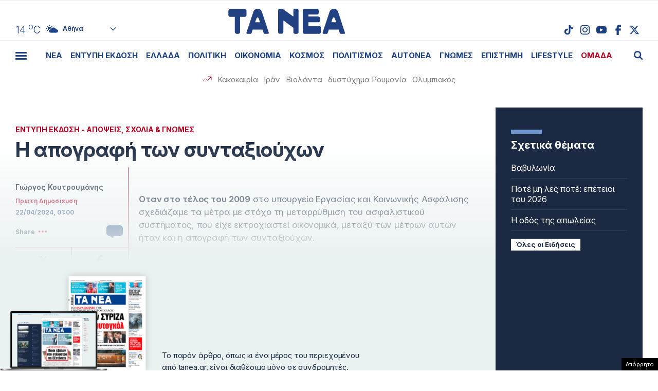

--- FILE ---
content_type: text/html; charset=UTF-8
request_url: https://www.tanea.gr/print/2024/04/22/opinions/i-apografi-lfton-syntaksiouxon/
body_size: 52673
content:
<!DOCTYPE html><html lang="el"><head><meta charset="UTF-8"><meta name="viewport" content="width=device-width, initial-scale=1, viewport-fit=cover"><title>Η απογραφή των συνταξιούχων - ΤΑ ΝΕΑ</title><meta name="format-detection" content="telephone=no"><meta name='robots' content='index, follow, max-image-preview:large, max-snippet:-1, max-video-preview:-1' /> <!-- This site is optimized with the Yoast SEO plugin v22.7 - https://yoast.com/wordpress/plugins/seo/ --><meta name="description" content="Οταν στο τέλος του 2009 στο υπουργείο Εργασίας και Κοινωνικής Ασφάλισης σχεδιάζαμε τα μέτρα με στόχο τη μεταρρύθμιση του ασφαλιστικού συστήματος, που είχε" /><link rel="canonical" href="https://www.tanea.gr/print/2024/04/22/opinions/i-apografi-lfton-syntaksiouxon/" /><meta property="og:locale" content="el_GR" /><meta property="og:type" content="article" /><meta property="og:title" content="Η απογραφή των συνταξιούχων - ΤΑ ΝΕΑ" /><meta property="og:description" content="Οταν στο τέλος του 2009 στο υπουργείο Εργασίας και Κοινωνικής Ασφάλισης σχεδιάζαμε τα μέτρα με στόχο τη μεταρρύθμιση του ασφαλιστικού συστήματος, που είχε" /><meta property="og:url" content="https://www.tanea.gr/print/2024/04/22/opinions/i-apografi-lfton-syntaksiouxon/" /><meta property="og:site_name" content="ΤΑ ΝΕΑ" /><meta property="article:publisher" content="https://www.facebook.com/taneagr/" /><meta property="article:modified_time" content="2024-04-22T11:11:14+00:00" /><meta name="twitter:card" content="summary_large_image" /><meta name="twitter:site" content="@ta_nea" /> <!-- / Yoast SEO plugin. --><style id='classic-theme-styles-inline-css' type='text/css'>/*! This file is auto-generated */
.wp-block-button__link{color:#fff;background-color:#32373c;border-radius:9999px;box-shadow:none;text-decoration:none;padding:calc(.667em + 2px) calc(1.333em + 2px);font-size:1.125em}.wp-block-file__button{background:#32373c;color:#fff;text-decoration:none}</style><link rel='stylesheet' id='gem-comments-css' href='https://www.tanea.gr/wp-content/plugins/gem-comments/public/css/gem-comments-public.css?ver=1.0.8' type='text/css' media='all' /><link rel='stylesheet' id='tanea-style-css' href='https://www.tanea.gr/wp-content/themes/whsk_taneagr/style.css?ver=6.5.3' type='text/css' media='all' /><link rel='stylesheet' id='dashicons-css' href='https://www.tanea.gr/wp-includes/css/dashicons.min.css?ver=6.5.3' type='text/css' media='all' /><link rel='stylesheet' id='format-css' href='https://www.tanea.gr/wp-content/themes/whsk_taneagr/common/css/format.css?ver=12.2.1.2' type='text/css' media='all' /><link rel='stylesheet' id='singlecss-css' href='https://www.tanea.gr/wp-content/themes/whsk_taneagr/common/css/single.css?ver=12.2.1.2' type='text/css' media='all' /><link rel='stylesheet' id='comment-css' href='https://www.tanea.gr/wp-content/themes/whsk_taneagr/common/css/comments.css?ver=0.0.1' type='text/css' media='all' /><link rel='stylesheet' id='more-css' href='https://www.tanea.gr/wp-content/themes/whsk_taneagr/common/css/more.css?ver=12.2.1.2' type='text/css' media='all' /> <script type="text/javascript" src="https://www.tanea.gr/wp-content/themes/whsk_taneagr/common/js/jquery.3.6.3.min.js?ver=6.5.3" id="jquery.3.6.3-js"></script> <link rel="alternate" type="application/json+oembed" href="https://www.tanea.gr/wp-json/oembed/1.0/embed?url=https%3A%2F%2Fwww.tanea.gr%2Fprint%2F2024%2F04%2F22%2Fopinions%2Fi-apografi-lfton-syntaksiouxon%2F" /><link rel="alternate" type="text/xml+oembed" href="https://www.tanea.gr/wp-json/oembed/1.0/embed?url=https%3A%2F%2Fwww.tanea.gr%2Fprint%2F2024%2F04%2F22%2Fopinions%2Fi-apografi-lfton-syntaksiouxon%2F&#038;format=xml" /> <script type="text/javascript">//<![CDATA[
  function external_links_in_new_windows_loop() {
    if (!document.links) {
      document.links = document.getElementsByTagName('a');
    }
    var change_link = false;
    var force = '';
    var ignore = '';

    for (var t=0; t<document.links.length; t++) {
      var all_links = document.links[t];
      change_link = false;
      
      if(document.links[t].hasAttribute('onClick') == false) {
        // forced if the address starts with http (or also https), but does not link to the current domain
        if(all_links.href.search(/^http/) != -1 && all_links.href.search('www.tanea.gr') == -1 && all_links.href.search(/^#/) == -1) {
          // console.log('Changed ' + all_links.href);
          change_link = true;
        }
          
        if(force != '' && all_links.href.search(force) != -1) {
          // forced
          // console.log('force ' + all_links.href);
          change_link = true;
        }
        
        if(ignore != '' && all_links.href.search(ignore) != -1) {
          // console.log('ignore ' + all_links.href);
          // ignored
          change_link = false;
        }

        if(change_link == true) {
          // console.log('Changed ' + all_links.href);
          document.links[t].setAttribute('onClick', 'javascript:window.open(\'' + all_links.href.replace(/'/g, '') + '\', \'_blank\', \'noopener\'); return false;');
          document.links[t].removeAttribute('target');
        }
      }
    }
  }
  
  // Load
  function external_links_in_new_windows_load(func)
  {  
    var oldonload = window.onload;
    if (typeof window.onload != 'function'){
      window.onload = func;
    } else {
      window.onload = function(){
        oldonload();
        func();
      }
    }
  }

  external_links_in_new_windows_load(external_links_in_new_windows_loop);
  //]]></script> <script>window.OneSignal = window.OneSignal || [];

      OneSignal.push( function() {
        OneSignal.SERVICE_WORKER_UPDATER_PATH = "OneSignalSDKUpdaterWorker.js.php";
                      OneSignal.SERVICE_WORKER_PATH = "OneSignalSDKWorker.js.php";
                      OneSignal.SERVICE_WORKER_PARAM = { scope: "/" };
        OneSignal.setDefaultNotificationUrl("https://www.tanea.gr");        var oneSignal_options = {};
        window._oneSignalInitOptions = oneSignal_options;

        oneSignal_options['wordpress'] = true;
oneSignal_options['appId'] = '824ccc8d-4f46-4633-942e-bdeb97509e2b';
oneSignal_options['allowLocalhostAsSecureOrigin'] = true;
oneSignal_options['welcomeNotification'] = { };
oneSignal_options['welcomeNotification']['disable'] = true;
oneSignal_options['subdomainName'] = "tanea.gr";
oneSignal_options['promptOptions'] = { };
oneSignal_options['promptOptions']['actionMessage'] = "Θέλετε να λαμβάνετε ειδοποιήσεις από tanea.gr ;";
oneSignal_options['promptOptions']['acceptButtonText'] = "ΝΑΙ ΘΕΛΩ";
oneSignal_options['promptOptions']['cancelButtonText'] = "ΟΧΙ, ΕΥΧΑΡΙΣΤΩ";
oneSignal_options['promptOptions']['siteName'] = "https://www.tanea.gr";
oneSignal_options['promptOptions']['autoAcceptTitle'] = "NAI";
                OneSignal.init(window._oneSignalInitOptions);
                OneSignal.showSlidedownPrompt();      });

      function documentInitOneSignal() {
        var oneSignal_elements = document.getElementsByClassName("OneSignal-prompt");

        var oneSignalLinkClickHandler = function(event) { OneSignal.push(['registerForPushNotifications']); event.preventDefault(); };        for(var i = 0; i < oneSignal_elements.length; i++)
          oneSignal_elements[i].addEventListener('click', oneSignalLinkClickHandler, false);
      }

      if (document.readyState === 'complete') {
           documentInitOneSignal();
      }
      else {
           window.addEventListener("load", function(event){
               documentInitOneSignal();
          });
      }</script> <!-- There is no amphtml version available for this URL. --> <!--<link rel="apple-touch-icon" sizes="57x57" href="https://www.tanea.gr/wp-content/themes/whsk_taneagr/common/icons/apple-icon-57x57.png"><link rel="apple-touch-icon" sizes="60x60" href="https://www.tanea.gr/wp-content/themes/whsk_taneagr/common/icons/apple-icon-60x60.png"><link rel="apple-touch-icon" sizes="72x72" href="https://www.tanea.gr/wp-content/themes/whsk_taneagr/common/icons/apple-icon-72x72.png"><link rel="apple-touch-icon" sizes="76x76" href="https://www.tanea.gr/wp-content/themes/whsk_taneagr/common/icons/apple-icon-76x76.png"><link rel="apple-touch-icon" sizes="114x114" href="https://www.tanea.gr/wp-content/themes/whsk_taneagr/common/icons/apple-icon-114x114.png"><link rel="apple-touch-icon" sizes="120x120" href="https://www.tanea.gr/wp-content/themes/whsk_taneagr/common/icons/apple-icon-120x120.png"><link rel="apple-touch-icon" sizes="144x144" href="https://www.tanea.gr/wp-content/themes/whsk_taneagr/common/icons/apple-icon-144x144.png"><link rel="apple-touch-icon" sizes="152x152" href="https://www.tanea.gr/wp-content/themes/whsk_taneagr/common/icons/apple-icon-152x152.png"> --><link rel="apple-touch-icon" sizes="180x180" href="https://www.tanea.gr/wp-content/themes/whsk_taneagr/common/icons/apple-icon-180x180.png"><link rel="icon" type="image/png" sizes="192x192"  href="https://www.tanea.gr/wp-content/themes/whsk_taneagr/common/icons/android-icon-192x192.png"> <!--<link rel="icon" type="image/png" sizes="32x32" href="https://www.tanea.gr/wp-content/themes/whsk_taneagr/common/icons/favicon-32x32.png"> --><link rel="icon" type="image/png" sizes="96x96" href="https://www.tanea.gr/wp-content/themes/whsk_taneagr/common/icons/favicon-96x96.png"> <!--<link rel="icon" type="image/png" sizes="16x16" href="https://www.tanea.gr/wp-content/themes/whsk_taneagr/common/icons/favicon-16x16.png"> --><link rel="manifest" href="https://www.tanea.gr/wp-content/themes/whsk_taneagr/common/icons/manifest.json"><meta name="msapplication-TileColor" content="#ffffff"><meta name="msapplication-TileImage" content="https://www.tanea.gr/wp-content/themes/whsk_taneagr/common/icons/ms-icon-144x144.png"><meta name="theme-color" content="#ffffff"> <!-- High Priority Preconnects --><link rel="preconnect" href="https://www.tanea.gr"><link rel="preconnect" href="https://fonts.googleapis.com" crossorigin><link rel="preconnect" href="https://fonts.gstatic.com" crossorigin><link rel="preconnect" href="https://ajax.googleapis.com"><link rel="preconnect" href="https://code.jquery.com"><link rel="preconnect" href="https://www.google-analytics.com"><link rel="preconnect" href="https://securepubads.g.doubleclick.net"><link rel="preconnect" href="https://fundingchoicesmessages.google.com"><link rel="preconnect" href="https://pagead2.googlesyndication.com"><link rel="preconnect" href="https://tpc.googlesyndication.com"><link rel="preconnect" href="https://cdnjs.cloudflare.com"><link rel="preconnect" href="https://quantcast.mgr.consensu.org"><link rel="preconnect" href="https://secure.quantserve.com"><link rel="preconnect" href="https://vjs.zencdn.net"><link rel="preconnect" href="https://www.alteregomedia.org"> <!-- Low Priority DNS Prefetches --><link rel="dns-prefetch" href="//www.tanea.gr"><link rel="dns-prefetch" href="//cdn.onesignal.com"><link rel="dns-prefetch" href="//static.adman.gr"><link rel="dns-prefetch" href="//code.jquery.com"><link rel="preconnect" href="https://fonts.googleapis.com"><link rel="preconnect" href="https://fonts.gstatic.com" crossorigin><link rel="preload" href="https://fonts.googleapis.com/css2?family=Inter:ital,opsz,wght@0,14..32,100..900;1,14..32,100..900&display=swap" as="fetch" crossorigin="anonymous"><link href="https://fonts.googleapis.com/css2?family=Inter:ital,opsz,wght@0,14..32,100..900;1,14..32,100..900&display=swap" rel="stylesheet"> <script src="https://www.tanea.gr/wp-content/themes/whsk_taneagr/common/js/compliance.js?v=1"></script> <script async src="https://fundingchoicesmessages.google.com/i/pub-3451081775397713?ers=1"></script><script>(function() {function signalGooglefcPresent() {if (!window.frames['googlefcPresent']) {if (document.body) {const iframe = document.createElement('iframe'); iframe.style = 'width: 0; height: 0; border: none; z-index: -1000; left: -1000px; top: -1000px;'; iframe.style.display = 'none'; iframe.name = 'googlefcPresent'; document.body.appendChild(iframe);} else {setTimeout(signalGooglefcPresent, 0);}}}signalGooglefcPresent();})();</script> <script>(function(){'use strict';function aa(a){var b=0;return function(){return b<a.length?{done:!1,value:a[b++]}:{done:!0}}}var ba=typeof Object.defineProperties=="function"?Object.defineProperty:function(a,b,c){if(a==Array.prototype||a==Object.prototype)return a;a[b]=c.value;return a};
function ca(a){a=["object"==typeof globalThis&&globalThis,a,"object"==typeof window&&window,"object"==typeof self&&self,"object"==typeof global&&global];for(var b=0;b<a.length;++b){var c=a[b];if(c&&c.Math==Math)return c}throw Error("Cannot find global object");}var da=ca(this);function l(a,b){if(b)a:{var c=da;a=a.split(".");for(var d=0;d<a.length-1;d++){var e=a[d];if(!(e in c))break a;c=c[e]}a=a[a.length-1];d=c[a];b=b(d);b!=d&&b!=null&&ba(c,a,{configurable:!0,writable:!0,value:b})}}
function ea(a){return a.raw=a}function n(a){var b=typeof Symbol!="undefined"&&Symbol.iterator&&a[Symbol.iterator];if(b)return b.call(a);if(typeof a.length=="number")return{next:aa(a)};throw Error(String(a)+" is not an iterable or ArrayLike");}function fa(a){for(var b,c=[];!(b=a.next()).done;)c.push(b.value);return c}var ha=typeof Object.create=="function"?Object.create:function(a){function b(){}b.prototype=a;return new b},p;
if(typeof Object.setPrototypeOf=="function")p=Object.setPrototypeOf;else{var q;a:{var ja={a:!0},ka={};try{ka.__proto__=ja;q=ka.a;break a}catch(a){}q=!1}p=q?function(a,b){a.__proto__=b;if(a.__proto__!==b)throw new TypeError(a+" is not extensible");return a}:null}var la=p;
function t(a,b){a.prototype=ha(b.prototype);a.prototype.constructor=a;if(la)la(a,b);else for(var c in b)if(c!="prototype")if(Object.defineProperties){var d=Object.getOwnPropertyDescriptor(b,c);d&&Object.defineProperty(a,c,d)}else a[c]=b[c];a.A=b.prototype}function ma(){for(var a=Number(this),b=[],c=a;c<arguments.length;c++)b[c-a]=arguments[c];return b}l("Object.is",function(a){return a?a:function(b,c){return b===c?b!==0||1/b===1/c:b!==b&&c!==c}});
l("Array.prototype.includes",function(a){return a?a:function(b,c){var d=this;d instanceof String&&(d=String(d));var e=d.length;c=c||0;for(c<0&&(c=Math.max(c+e,0));c<e;c++){var f=d[c];if(f===b||Object.is(f,b))return!0}return!1}});
l("String.prototype.includes",function(a){return a?a:function(b,c){if(this==null)throw new TypeError("The 'this' value for String.prototype.includes must not be null or undefined");if(b instanceof RegExp)throw new TypeError("First argument to String.prototype.includes must not be a regular expression");return this.indexOf(b,c||0)!==-1}});l("Number.MAX_SAFE_INTEGER",function(){return 9007199254740991});
l("Number.isFinite",function(a){return a?a:function(b){return typeof b!=="number"?!1:!isNaN(b)&&b!==Infinity&&b!==-Infinity}});l("Number.isInteger",function(a){return a?a:function(b){return Number.isFinite(b)?b===Math.floor(b):!1}});l("Number.isSafeInteger",function(a){return a?a:function(b){return Number.isInteger(b)&&Math.abs(b)<=Number.MAX_SAFE_INTEGER}});
l("Math.trunc",function(a){return a?a:function(b){b=Number(b);if(isNaN(b)||b===Infinity||b===-Infinity||b===0)return b;var c=Math.floor(Math.abs(b));return b<0?-c:c}});/*

 Copyright The Closure Library Authors.
 SPDX-License-Identifier: Apache-2.0
*/
var u=this||self;function v(a,b){a:{var c=["CLOSURE_FLAGS"];for(var d=u,e=0;e<c.length;e++)if(d=d[c[e]],d==null){c=null;break a}c=d}a=c&&c[a];return a!=null?a:b}function w(a){return a};function na(a){u.setTimeout(function(){throw a;},0)};var oa=v(610401301,!1),pa=v(188588736,!0),qa=v(645172343,v(1,!0));var x,ra=u.navigator;x=ra?ra.userAgentData||null:null;function z(a){return oa?x?x.brands.some(function(b){return(b=b.brand)&&b.indexOf(a)!=-1}):!1:!1}function A(a){var b;a:{if(b=u.navigator)if(b=b.userAgent)break a;b=""}return b.indexOf(a)!=-1};function B(){return oa?!!x&&x.brands.length>0:!1}function C(){return B()?z("Chromium"):(A("Chrome")||A("CriOS"))&&!(B()?0:A("Edge"))||A("Silk")};var sa=B()?!1:A("Trident")||A("MSIE");!A("Android")||C();C();A("Safari")&&(C()||(B()?0:A("Coast"))||(B()?0:A("Opera"))||(B()?0:A("Edge"))||(B()?z("Microsoft Edge"):A("Edg/"))||B()&&z("Opera"));var ta={},D=null;var ua=typeof Uint8Array!=="undefined",va=!sa&&typeof btoa==="function";var wa;function E(){return typeof BigInt==="function"};var F=typeof Symbol==="function"&&typeof Symbol()==="symbol";function xa(a){return typeof Symbol==="function"&&typeof Symbol()==="symbol"?Symbol():a}var G=xa(),ya=xa("2ex");var za=F?function(a,b){a[G]|=b}:function(a,b){a.g!==void 0?a.g|=b:Object.defineProperties(a,{g:{value:b,configurable:!0,writable:!0,enumerable:!1}})},H=F?function(a){return a[G]|0}:function(a){return a.g|0},I=F?function(a){return a[G]}:function(a){return a.g},J=F?function(a,b){a[G]=b}:function(a,b){a.g!==void 0?a.g=b:Object.defineProperties(a,{g:{value:b,configurable:!0,writable:!0,enumerable:!1}})};function Aa(a,b){J(b,(a|0)&-14591)}function Ba(a,b){J(b,(a|34)&-14557)};var K={},Ca={};function Da(a){return!(!a||typeof a!=="object"||a.g!==Ca)}function Ea(a){return a!==null&&typeof a==="object"&&!Array.isArray(a)&&a.constructor===Object}function L(a,b,c){if(!Array.isArray(a)||a.length)return!1;var d=H(a);if(d&1)return!0;if(!(b&&(Array.isArray(b)?b.includes(c):b.has(c))))return!1;J(a,d|1);return!0};var M=0,N=0;function Fa(a){var b=a>>>0;M=b;N=(a-b)/4294967296>>>0}function Ga(a){if(a<0){Fa(-a);var b=n(Ha(M,N));a=b.next().value;b=b.next().value;M=a>>>0;N=b>>>0}else Fa(a)}function Ia(a,b){b>>>=0;a>>>=0;if(b<=2097151)var c=""+(4294967296*b+a);else E()?c=""+(BigInt(b)<<BigInt(32)|BigInt(a)):(c=(a>>>24|b<<8)&16777215,b=b>>16&65535,a=(a&16777215)+c*6777216+b*6710656,c+=b*8147497,b*=2,a>=1E7&&(c+=a/1E7>>>0,a%=1E7),c>=1E7&&(b+=c/1E7>>>0,c%=1E7),c=b+Ja(c)+Ja(a));return c}
function Ja(a){a=String(a);return"0000000".slice(a.length)+a}function Ha(a,b){b=~b;a?a=~a+1:b+=1;return[a,b]};var Ka=/^-?([1-9][0-9]*|0)(\.[0-9]+)?$/;var O;function La(a,b){O=b;a=new a(b);O=void 0;return a}
function P(a,b,c){a==null&&(a=O);O=void 0;if(a==null){var d=96;c?(a=[c],d|=512):a=[];b&&(d=d&-16760833|(b&1023)<<14)}else{if(!Array.isArray(a))throw Error("narr");d=H(a);if(d&2048)throw Error("farr");if(d&64)return a;d|=64;if(c&&(d|=512,c!==a[0]))throw Error("mid");a:{c=a;var e=c.length;if(e){var f=e-1;if(Ea(c[f])){d|=256;b=f-(+!!(d&512)-1);if(b>=1024)throw Error("pvtlmt");d=d&-16760833|(b&1023)<<14;break a}}if(b){b=Math.max(b,e-(+!!(d&512)-1));if(b>1024)throw Error("spvt");d=d&-16760833|(b&1023)<<
14}}}J(a,d);return a};function Ma(a){switch(typeof a){case "number":return isFinite(a)?a:String(a);case "boolean":return a?1:0;case "object":if(a)if(Array.isArray(a)){if(L(a,void 0,0))return}else if(ua&&a!=null&&a instanceof Uint8Array){if(va){for(var b="",c=0,d=a.length-10240;c<d;)b+=String.fromCharCode.apply(null,a.subarray(c,c+=10240));b+=String.fromCharCode.apply(null,c?a.subarray(c):a);a=btoa(b)}else{b===void 0&&(b=0);if(!D){D={};c="ABCDEFGHIJKLMNOPQRSTUVWXYZabcdefghijklmnopqrstuvwxyz0123456789".split("");d=["+/=",
"+/","-_=","-_.","-_"];for(var e=0;e<5;e++){var f=c.concat(d[e].split(""));ta[e]=f;for(var g=0;g<f.length;g++){var h=f[g];D[h]===void 0&&(D[h]=g)}}}b=ta[b];c=Array(Math.floor(a.length/3));d=b[64]||"";for(e=f=0;f<a.length-2;f+=3){var k=a[f],m=a[f+1];h=a[f+2];g=b[k>>2];k=b[(k&3)<<4|m>>4];m=b[(m&15)<<2|h>>6];h=b[h&63];c[e++]=g+k+m+h}g=0;h=d;switch(a.length-f){case 2:g=a[f+1],h=b[(g&15)<<2]||d;case 1:a=a[f],c[e]=b[a>>2]+b[(a&3)<<4|g>>4]+h+d}a=c.join("")}return a}}return a};function Na(a,b,c){a=Array.prototype.slice.call(a);var d=a.length,e=b&256?a[d-1]:void 0;d+=e?-1:0;for(b=b&512?1:0;b<d;b++)a[b]=c(a[b]);if(e){b=a[b]={};for(var f in e)Object.prototype.hasOwnProperty.call(e,f)&&(b[f]=c(e[f]))}return a}function Oa(a,b,c,d,e){if(a!=null){if(Array.isArray(a))a=L(a,void 0,0)?void 0:e&&H(a)&2?a:Pa(a,b,c,d!==void 0,e);else if(Ea(a)){var f={},g;for(g in a)Object.prototype.hasOwnProperty.call(a,g)&&(f[g]=Oa(a[g],b,c,d,e));a=f}else a=b(a,d);return a}}
function Pa(a,b,c,d,e){var f=d||c?H(a):0;d=d?!!(f&32):void 0;a=Array.prototype.slice.call(a);for(var g=0;g<a.length;g++)a[g]=Oa(a[g],b,c,d,e);c&&c(f,a);return a}function Qa(a){return a.s===K?a.toJSON():Ma(a)};function Ra(a,b,c){c=c===void 0?Ba:c;if(a!=null){if(ua&&a instanceof Uint8Array)return b?a:new Uint8Array(a);if(Array.isArray(a)){var d=H(a);if(d&2)return a;b&&(b=d===0||!!(d&32)&&!(d&64||!(d&16)));return b?(J(a,(d|34)&-12293),a):Pa(a,Ra,d&4?Ba:c,!0,!0)}a.s===K&&(c=a.h,d=I(c),a=d&2?a:La(a.constructor,Sa(c,d,!0)));return a}}function Sa(a,b,c){var d=c||b&2?Ba:Aa,e=!!(b&32);a=Na(a,b,function(f){return Ra(f,e,d)});za(a,32|(c?2:0));return a};function Ta(a,b){a=a.h;return Ua(a,I(a),b)}function Va(a,b,c,d){b=d+(+!!(b&512)-1);if(!(b<0||b>=a.length||b>=c))return a[b]}
function Ua(a,b,c,d){if(c===-1)return null;var e=b>>14&1023||536870912;if(c>=e){if(b&256)return a[a.length-1][c]}else{var f=a.length;if(d&&b&256&&(d=a[f-1][c],d!=null)){if(Va(a,b,e,c)&&ya!=null){var g;a=(g=wa)!=null?g:wa={};g=a[ya]||0;g>=4||(a[ya]=g+1,g=Error(),g.__closure__error__context__984382||(g.__closure__error__context__984382={}),g.__closure__error__context__984382.severity="incident",na(g))}return d}return Va(a,b,e,c)}}
function Wa(a,b,c,d,e){var f=b>>14&1023||536870912;if(c>=f||e&&!qa){var g=b;if(b&256)e=a[a.length-1];else{if(d==null)return;e=a[f+(+!!(b&512)-1)]={};g|=256}e[c]=d;c<f&&(a[c+(+!!(b&512)-1)]=void 0);g!==b&&J(a,g)}else a[c+(+!!(b&512)-1)]=d,b&256&&(a=a[a.length-1],c in a&&delete a[c])}
function Xa(a,b){var c=Ya;var d=d===void 0?!1:d;var e=a.h;var f=I(e),g=Ua(e,f,b,d);if(g!=null&&typeof g==="object"&&g.s===K)c=g;else if(Array.isArray(g)){var h=H(g),k=h;k===0&&(k|=f&32);k|=f&2;k!==h&&J(g,k);c=new c(g)}else c=void 0;c!==g&&c!=null&&Wa(e,f,b,c,d);e=c;if(e==null)return e;a=a.h;f=I(a);f&2||(g=e,c=g.h,h=I(c),g=h&2?La(g.constructor,Sa(c,h,!1)):g,g!==e&&(e=g,Wa(a,f,b,e,d)));return e}function Za(a,b){a=Ta(a,b);return a==null||typeof a==="string"?a:void 0}
function $a(a,b){var c=c===void 0?0:c;a=Ta(a,b);if(a!=null)if(b=typeof a,b==="number"?Number.isFinite(a):b!=="string"?0:Ka.test(a))if(typeof a==="number"){if(a=Math.trunc(a),!Number.isSafeInteger(a)){Ga(a);b=M;var d=N;if(a=d&2147483648)b=~b+1>>>0,d=~d>>>0,b==0&&(d=d+1>>>0);b=d*4294967296+(b>>>0);a=a?-b:b}}else if(b=Math.trunc(Number(a)),Number.isSafeInteger(b))a=String(b);else{if(b=a.indexOf("."),b!==-1&&(a=a.substring(0,b)),!(a[0]==="-"?a.length<20||a.length===20&&Number(a.substring(0,7))>-922337:
a.length<19||a.length===19&&Number(a.substring(0,6))<922337)){if(a.length<16)Ga(Number(a));else if(E())a=BigInt(a),M=Number(a&BigInt(4294967295))>>>0,N=Number(a>>BigInt(32)&BigInt(4294967295));else{b=+(a[0]==="-");N=M=0;d=a.length;for(var e=b,f=(d-b)%6+b;f<=d;e=f,f+=6)e=Number(a.slice(e,f)),N*=1E6,M=M*1E6+e,M>=4294967296&&(N+=Math.trunc(M/4294967296),N>>>=0,M>>>=0);b&&(b=n(Ha(M,N)),a=b.next().value,b=b.next().value,M=a,N=b)}a=M;b=N;b&2147483648?E()?a=""+(BigInt(b|0)<<BigInt(32)|BigInt(a>>>0)):(b=
n(Ha(a,b)),a=b.next().value,b=b.next().value,a="-"+Ia(a,b)):a=Ia(a,b)}}else a=void 0;return a!=null?a:c}function R(a,b){var c=c===void 0?"":c;a=Za(a,b);return a!=null?a:c};var S;function T(a,b,c){this.h=P(a,b,c)}T.prototype.toJSON=function(){return ab(this)};T.prototype.s=K;T.prototype.toString=function(){try{return S=!0,ab(this).toString()}finally{S=!1}};
function ab(a){var b=S?a.h:Pa(a.h,Qa,void 0,void 0,!1);var c=!S;var d=pa?void 0:a.constructor.v;var e=I(c?a.h:b);if(a=b.length){var f=b[a-1],g=Ea(f);g?a--:f=void 0;e=+!!(e&512)-1;var h=b;if(g){b:{var k=f;var m={};g=!1;if(k)for(var r in k)if(Object.prototype.hasOwnProperty.call(k,r))if(isNaN(+r))m[r]=k[r];else{var y=k[r];Array.isArray(y)&&(L(y,d,+r)||Da(y)&&y.size===0)&&(y=null);y==null&&(g=!0);y!=null&&(m[r]=y)}if(g){for(var Q in m)break b;m=null}else m=k}k=m==null?f!=null:m!==f}for(var ia;a>0;a--){Q=
a-1;r=h[Q];Q-=e;if(!(r==null||L(r,d,Q)||Da(r)&&r.size===0))break;ia=!0}if(h!==b||k||ia){if(!c)h=Array.prototype.slice.call(h,0,a);else if(ia||k||m)h.length=a;m&&h.push(m)}b=h}return b};function bb(a){return function(b){if(b==null||b=="")b=new a;else{b=JSON.parse(b);if(!Array.isArray(b))throw Error("dnarr");za(b,32);b=La(a,b)}return b}};function cb(a){this.h=P(a)}t(cb,T);var db=bb(cb);var U;function V(a){this.g=a}V.prototype.toString=function(){return this.g+""};var eb={};function fb(a){if(U===void 0){var b=null;var c=u.trustedTypes;if(c&&c.createPolicy){try{b=c.createPolicy("goog#html",{createHTML:w,createScript:w,createScriptURL:w})}catch(d){u.console&&u.console.error(d.message)}U=b}else U=b}a=(b=U)?b.createScriptURL(a):a;return new V(a,eb)};/*

 SPDX-License-Identifier: Apache-2.0
*/
function gb(a){var b=ma.apply(1,arguments);if(b.length===0)return fb(a[0]);for(var c=a[0],d=0;d<b.length;d++)c+=encodeURIComponent(b[d])+a[d+1];return fb(c)};function hb(a,b){a.src=b instanceof V&&b.constructor===V?b.g:"type_error:TrustedResourceUrl";var c,d;(c=(b=(d=(c=(a.ownerDocument&&a.ownerDocument.defaultView||window).document).querySelector)==null?void 0:d.call(c,"script[nonce]"))?b.nonce||b.getAttribute("nonce")||"":"")&&a.setAttribute("nonce",c)};function ib(){return Math.floor(Math.random()*2147483648).toString(36)+Math.abs(Math.floor(Math.random()*2147483648)^Date.now()).toString(36)};function jb(a,b){b=String(b);a.contentType==="application/xhtml+xml"&&(b=b.toLowerCase());return a.createElement(b)}function kb(a){this.g=a||u.document||document};function lb(a){a=a===void 0?document:a;return a.createElement("script")};function mb(a,b,c,d,e,f){try{var g=a.g,h=lb(g);h.async=!0;hb(h,b);g.head.appendChild(h);h.addEventListener("load",function(){e();d&&g.head.removeChild(h)});h.addEventListener("error",function(){c>0?mb(a,b,c-1,d,e,f):(d&&g.head.removeChild(h),f())})}catch(k){f()}};var nb=u.atob("aHR0cHM6Ly93d3cuZ3N0YXRpYy5jb20vaW1hZ2VzL2ljb25zL21hdGVyaWFsL3N5c3RlbS8xeC93YXJuaW5nX2FtYmVyXzI0ZHAucG5n"),ob=u.atob("WW91IGFyZSBzZWVpbmcgdGhpcyBtZXNzYWdlIGJlY2F1c2UgYWQgb3Igc2NyaXB0IGJsb2NraW5nIHNvZnR3YXJlIGlzIGludGVyZmVyaW5nIHdpdGggdGhpcyBwYWdlLg=="),pb=u.atob("RGlzYWJsZSBhbnkgYWQgb3Igc2NyaXB0IGJsb2NraW5nIHNvZnR3YXJlLCB0aGVuIHJlbG9hZCB0aGlzIHBhZ2Uu");function qb(a,b,c){this.i=a;this.u=b;this.o=c;this.g=null;this.j=[];this.m=!1;this.l=new kb(this.i)}
function rb(a){if(a.i.body&&!a.m){var b=function(){sb(a);u.setTimeout(function(){tb(a,3)},50)};mb(a.l,a.u,2,!0,function(){u[a.o]||b()},b);a.m=!0}}
function sb(a){for(var b=W(1,5),c=0;c<b;c++){var d=X(a);a.i.body.appendChild(d);a.j.push(d)}b=X(a);b.style.bottom="0";b.style.left="0";b.style.position="fixed";b.style.width=W(100,110).toString()+"%";b.style.zIndex=W(2147483544,2147483644).toString();b.style.backgroundColor=ub(249,259,242,252,219,229);b.style.boxShadow="0 0 12px #888";b.style.color=ub(0,10,0,10,0,10);b.style.display="flex";b.style.justifyContent="center";b.style.fontFamily="Roboto, Arial";c=X(a);c.style.width=W(80,85).toString()+
"%";c.style.maxWidth=W(750,775).toString()+"px";c.style.margin="24px";c.style.display="flex";c.style.alignItems="flex-start";c.style.justifyContent="center";d=jb(a.l.g,"IMG");d.className=ib();d.src=nb;d.alt="Warning icon";d.style.height="24px";d.style.width="24px";d.style.paddingRight="16px";var e=X(a),f=X(a);f.style.fontWeight="bold";f.textContent=ob;var g=X(a);g.textContent=pb;Y(a,e,f);Y(a,e,g);Y(a,c,d);Y(a,c,e);Y(a,b,c);a.g=b;a.i.body.appendChild(a.g);b=W(1,5);for(c=0;c<b;c++)d=X(a),a.i.body.appendChild(d),
a.j.push(d)}function Y(a,b,c){for(var d=W(1,5),e=0;e<d;e++){var f=X(a);b.appendChild(f)}b.appendChild(c);c=W(1,5);for(d=0;d<c;d++)e=X(a),b.appendChild(e)}function W(a,b){return Math.floor(a+Math.random()*(b-a))}function ub(a,b,c,d,e,f){return"rgb("+W(Math.max(a,0),Math.min(b,255)).toString()+","+W(Math.max(c,0),Math.min(d,255)).toString()+","+W(Math.max(e,0),Math.min(f,255)).toString()+")"}function X(a){a=jb(a.l.g,"DIV");a.className=ib();return a}
function tb(a,b){b<=0||a.g!=null&&a.g.offsetHeight!==0&&a.g.offsetWidth!==0||(vb(a),sb(a),u.setTimeout(function(){tb(a,b-1)},50))}function vb(a){for(var b=n(a.j),c=b.next();!c.done;c=b.next())(c=c.value)&&c.parentNode&&c.parentNode.removeChild(c);a.j=[];(b=a.g)&&b.parentNode&&b.parentNode.removeChild(b);a.g=null};function wb(a,b,c,d,e){function f(k){document.body?g(document.body):k>0?u.setTimeout(function(){f(k-1)},e):b()}function g(k){k.appendChild(h);u.setTimeout(function(){h?(h.offsetHeight!==0&&h.offsetWidth!==0?b():a(),h.parentNode&&h.parentNode.removeChild(h)):a()},d)}var h=xb(c);f(3)}function xb(a){var b=document.createElement("div");b.className=a;b.style.width="1px";b.style.height="1px";b.style.position="absolute";b.style.left="-10000px";b.style.top="-10000px";b.style.zIndex="-10000";return b};function Ya(a){this.h=P(a)}t(Ya,T);function yb(a){this.h=P(a)}t(yb,T);var zb=bb(yb);function Ab(a){if(!a)return null;a=Za(a,4);var b;a===null||a===void 0?b=null:b=fb(a);return b};var Bb=ea([""]),Cb=ea([""]);function Db(a,b){this.m=a;this.o=new kb(a.document);this.g=b;this.j=R(this.g,1);this.u=Ab(Xa(this.g,2))||gb(Bb);this.i=!1;b=Ab(Xa(this.g,13))||gb(Cb);this.l=new qb(a.document,b,R(this.g,12))}Db.prototype.start=function(){Eb(this)};
function Eb(a){Fb(a);mb(a.o,a.u,3,!1,function(){a:{var b=a.j;var c=u.btoa(b);if(c=u[c]){try{var d=db(u.atob(c))}catch(e){b=!1;break a}b=b===Za(d,1)}else b=!1}b?Z(a,R(a.g,14)):(Z(a,R(a.g,8)),rb(a.l))},function(){wb(function(){Z(a,R(a.g,7));rb(a.l)},function(){return Z(a,R(a.g,6))},R(a.g,9),$a(a.g,10),$a(a.g,11))})}function Z(a,b){a.i||(a.i=!0,a=new a.m.XMLHttpRequest,a.open("GET",b,!0),a.send())}function Fb(a){var b=u.btoa(a.j);a.m[b]&&Z(a,R(a.g,5))};(function(a,b){u[a]=function(){var c=ma.apply(0,arguments);u[a]=function(){};b.call.apply(b,[null].concat(c instanceof Array?c:fa(n(c))))}})("__h82AlnkH6D91__",function(a){typeof window.atob==="function"&&(new Db(window,zb(window.atob(a)))).start()});}).call(this);

window.__h82AlnkH6D91__("[base64]/[base64]/[base64]/[base64]");</script> <script type="text/javascript">(function() {
    /** CONFIGURATION START **/
    var _sf_async_config = window._sf_async_config = (window._sf_async_config || {});
    _sf_async_config.uid = 66944;
    _sf_async_config.domain = 'tanea.gr';
    _sf_async_config.flickerControl = false;
    _sf_async_config.useCanonical = true;
    _sf_async_config.useCanonicalDomain = true;
    _sf_async_config.sections = 'Απόψεις, Σχόλια &amp; Γνώμες'; // CHANGE THIS TO YOUR SECTION NAME(s)
    _sf_async_config.authors = ''; // CHANGE THIS TO YOUR AUTHOR NAME(s)
    /** CONFIGURATION END **/
    function loadChartbeat() {
        var e = document.createElement('script');
        var n = document.getElementsByTagName('script')[0];
        e.type = 'text/javascript';
        e.async = true;
        e.src = '//static.chartbeat.com/js/chartbeat.js';;
        n.parentNode.insertBefore(e, n);
    }
    loadChartbeat();
  })();</script> <script async src="//static.chartbeat.com/js/chartbeat_mab.js"></script> <script async id="ebx" src="//applets.ebxcdn.com/ebx.js"></script> <link rel="preconnect" href="https://tags.crwdcntrl.net"><link rel="preconnect" href="https://bcp.crwdcntrl.net"><link rel="preconnect" href="https://c.ltmsphrcl.net"><link rel="dns-prefetch" href="https://tags.crwdcntrl.net"><link rel="dns-prefetch" href="https://bcp.crwdcntrl.net"><link rel="dns-prefetch" href="https://c.ltmsphrcl.net"> <script>! function() {
      window.googletag = window.googletag || {};
      window.googletag.cmd = window.googletag.cmd || [];
      var audTargetingKey = 'lotame';
      var panoramaIdTargetingKey = 'lpanoramaid';
      var lotameClientId = '17928';
      var audLocalStorageKey = 'lotame_' + lotameClientId + '_auds';

      // Immediately load audiences and Panorama ID from local storage
      try {
        var storedAuds = window.localStorage.getItem(audLocalStorageKey) || '';
        if (storedAuds) {
          googletag.cmd.push(function() {
            window.googletag.pubads().setTargeting(audTargetingKey, storedAuds.split(','));
          });
        }

        var localStoragePanoramaID = window.localStorage.getItem('panoramaId') || '';
        if (localStoragePanoramaID) {
          googletag.cmd.push(function() {
              window.googletag.pubads().setTargeting(panoramaIdTargetingKey, localStoragePanoramaID);
          });
        }
      } catch(e) {
      }

      // Callback when targeting audience is ready to push latest audience data
      var audienceReadyCallback = function (profile) {

        // Get audiences as an array
        var lotameAudiences = profile.getAudiences() || [];

        // Set the new target audiences for call to Google
        googletag.cmd.push(function() {
          window.googletag.pubads().setTargeting(audTargetingKey, lotameAudiences);
        });

        // Get the PanoramaID to set at Google
        var lotamePanoramaID = profile.getPanorama().getId() || '';
        if (lotamePanoramaID) {
          googletag.cmd.push(function() {
            window.googletag.pubads().setTargeting(panoramaIdTargetingKey, lotamePanoramaID);
          });
        }
      };

      // Lotame Config
      var lotameTagInput = {
        data: {
          behaviors: {
          int: ["Category: opinions"]          },          
        },
        config: {
          audienceLocalStorage: audLocalStorageKey,
          onProfileReady: audienceReadyCallback
        }
      };

      // Lotame initialization
      var lotameConfig = lotameTagInput.config || {};
      var namespace = window['lotame_' + lotameClientId] = {};
      namespace.config = lotameConfig;
      namespace.data = lotameTagInput.data || {};
      namespace.cmd = namespace.cmd || [];
    } ();</script> <script async src="https://tags.crwdcntrl.net/lt/c/17928/lt.min.js"></script> <script>!function (n) { "use strict"; function d(n, t) { var r = (65535 & n) + (65535 & t); return (n >> 16) + (t >> 16) + (r >> 16) << 16 | 65535 & r } function f(n, t, r, e, o, u) { return d((u = d(d(t, n), d(e, u))) << o | u >>> 32 - o, r) } function l(n, t, r, e, o, u, c) { return f(t & r | ~t & e, n, t, o, u, c) } function g(n, t, r, e, o, u, c) { return f(t & e | r & ~e, n, t, o, u, c) } function v(n, t, r, e, o, u, c) { return f(t ^ r ^ e, n, t, o, u, c) } function m(n, t, r, e, o, u, c) { return f(r ^ (t | ~e), n, t, o, u, c) } function c(n, t) { var r, e, o, u; n[t >> 5] |= 128 << t % 32, n[14 + (t + 64 >>> 9 << 4)] = t; for (var c = 1732584193, f = -271733879, i = -1732584194, a = 271733878, h = 0; h < n.length; h += 16)c = l(r = c, e = f, o = i, u = a, n[h], 7, -680876936), a = l(a, c, f, i, n[h + 1], 12, -389564586), i = l(i, a, c, f, n[h + 2], 17, 606105819), f = l(f, i, a, c, n[h + 3], 22, -1044525330), c = l(c, f, i, a, n[h + 4], 7, -176418897), a = l(a, c, f, i, n[h + 5], 12, 1200080426), i = l(i, a, c, f, n[h + 6], 17, -1473231341), f = l(f, i, a, c, n[h + 7], 22, -45705983), c = l(c, f, i, a, n[h + 8], 7, 1770035416), a = l(a, c, f, i, n[h + 9], 12, -1958414417), i = l(i, a, c, f, n[h + 10], 17, -42063), f = l(f, i, a, c, n[h + 11], 22, -1990404162), c = l(c, f, i, a, n[h + 12], 7, 1804603682), a = l(a, c, f, i, n[h + 13], 12, -40341101), i = l(i, a, c, f, n[h + 14], 17, -1502002290), c = g(c, f = l(f, i, a, c, n[h + 15], 22, 1236535329), i, a, n[h + 1], 5, -165796510), a = g(a, c, f, i, n[h + 6], 9, -1069501632), i = g(i, a, c, f, n[h + 11], 14, 643717713), f = g(f, i, a, c, n[h], 20, -373897302), c = g(c, f, i, a, n[h + 5], 5, -701558691), a = g(a, c, f, i, n[h + 10], 9, 38016083), i = g(i, a, c, f, n[h + 15], 14, -660478335), f = g(f, i, a, c, n[h + 4], 20, -405537848), c = g(c, f, i, a, n[h + 9], 5, 568446438), a = g(a, c, f, i, n[h + 14], 9, -1019803690), i = g(i, a, c, f, n[h + 3], 14, -187363961), f = g(f, i, a, c, n[h + 8], 20, 1163531501), c = g(c, f, i, a, n[h + 13], 5, -1444681467), a = g(a, c, f, i, n[h + 2], 9, -51403784), i = g(i, a, c, f, n[h + 7], 14, 1735328473), c = v(c, f = g(f, i, a, c, n[h + 12], 20, -1926607734), i, a, n[h + 5], 4, -378558), a = v(a, c, f, i, n[h + 8], 11, -2022574463), i = v(i, a, c, f, n[h + 11], 16, 1839030562), f = v(f, i, a, c, n[h + 14], 23, -35309556), c = v(c, f, i, a, n[h + 1], 4, -1530992060), a = v(a, c, f, i, n[h + 4], 11, 1272893353), i = v(i, a, c, f, n[h + 7], 16, -155497632), f = v(f, i, a, c, n[h + 10], 23, -1094730640), c = v(c, f, i, a, n[h + 13], 4, 681279174), a = v(a, c, f, i, n[h], 11, -358537222), i = v(i, a, c, f, n[h + 3], 16, -722521979), f = v(f, i, a, c, n[h + 6], 23, 76029189), c = v(c, f, i, a, n[h + 9], 4, -640364487), a = v(a, c, f, i, n[h + 12], 11, -421815835), i = v(i, a, c, f, n[h + 15], 16, 530742520), c = m(c, f = v(f, i, a, c, n[h + 2], 23, -995338651), i, a, n[h], 6, -198630844), a = m(a, c, f, i, n[h + 7], 10, 1126891415), i = m(i, a, c, f, n[h + 14], 15, -1416354905), f = m(f, i, a, c, n[h + 5], 21, -57434055), c = m(c, f, i, a, n[h + 12], 6, 1700485571), a = m(a, c, f, i, n[h + 3], 10, -1894986606), i = m(i, a, c, f, n[h + 10], 15, -1051523), f = m(f, i, a, c, n[h + 1], 21, -2054922799), c = m(c, f, i, a, n[h + 8], 6, 1873313359), a = m(a, c, f, i, n[h + 15], 10, -30611744), i = m(i, a, c, f, n[h + 6], 15, -1560198380), f = m(f, i, a, c, n[h + 13], 21, 1309151649), c = m(c, f, i, a, n[h + 4], 6, -145523070), a = m(a, c, f, i, n[h + 11], 10, -1120210379), i = m(i, a, c, f, n[h + 2], 15, 718787259), f = m(f, i, a, c, n[h + 9], 21, -343485551), c = d(c, r), f = d(f, e), i = d(i, o), a = d(a, u); return [c, f, i, a] } function i(n) { for (var t = "", r = 32 * n.length, e = 0; e < r; e += 8)t += String.fromCharCode(n[e >> 5] >>> e % 32 & 255); return t } function a(n) { var t = []; for (t[(n.length >> 2) - 1] = void 0, e = 0; e < t.length; e += 1)t[e] = 0; for (var r = 8 * n.length, e = 0; e < r; e += 8)t[e >> 5] |= (255 & n.charCodeAt(e / 8)) << e % 32; return t } function e(n) { for (var t, r = "0123456789abcdef", e = "", o = 0; o < n.length; o += 1)t = n.charCodeAt(o), e += r.charAt(t >>> 4 & 15) + r.charAt(15 & t); return e } function r(n) { return unescape(encodeURIComponent(n)) } function o(n) { return i(c(a(n = r(n)), 8 * n.length)) } function u(n, t) { return function (n, t) { var r, e = a(n), o = [], u = []; for (o[15] = u[15] = void 0, 16 < e.length && (e = c(e, 8 * n.length)), r = 0; r < 16; r += 1)o[r] = 909522486 ^ e[r], u[r] = 1549556828 ^ e[r]; return t = c(o.concat(a(t)), 512 + 8 * t.length), i(c(u.concat(t), 640)) }(r(n), r(t)) } function t(n, t, r) { return t ? r ? u(t, n) : e(u(t, n)) : r ? o(n) : e(o(n)) } "function" == typeof define && define.amd ? define(function () { return t }) : "object" == typeof module && module.exports ? module.exports = t : n.md5 = t }(this);
    
function uuidv4() {
    return ([1e7] + -1e3 + -4e3 + -8e3 + -1e11).replace(/[018]/g, c =>
        (c ^ crypto.getRandomValues(new Uint8Array(1))[0] & 15 >> c / 4).toString(16)
    );
}

function setPPIDCookie() {
    document.cookie = "_ppid=" + md5(uuidv4()) + ";path=/";
}

function clearPPIDCookie() {
    document.cookie = "_ppid=;path=/;expires=Thu, 01 Jan 1970 00:00:01 GMT";
}

function getPPIDCookie() {
    let name = "_ppid=";
    let ca = document.cookie.split(';');
    for (let i = 0; i < ca.length; i++) {
        let c = ca[i].trim();
        if (c.indexOf(name) == 0) {
            return c.substring(name.length, c.length);
        }
    }
    return "";
}

function quantcastTrackEvent(eventName) {
    let ppid = getPPIDCookie();
    if (ppid === "") {
        setPPIDCookie();
    }
    if (typeof __qc !== 'undefined') {
        __qc.event({
            type: 'custom',
            eventType: eventName
        });
    }
}

// Wait for TCF API to load
let tcfCheckInterval = setInterval(() => {
    if (typeof window.__tcfapi !== 'undefined') {
        clearInterval(tcfCheckInterval); // Stop checking once __tcfapi is available

        window.__tcfapi('addEventListener', 2, function(tcData, success) {
            if (success && (tcData.eventStatus === 'useractioncomplete' || tcData.eventStatus === 'tcloaded')) {
                const hasPurposeOneConsent = tcData.purpose.consents['1']; // Purpose 1: Storage & Access
                
                if (hasPurposeOneConsent) {
                    console.log("Consent given for Purpose 1 - Setting PPID");
                    quantcastTrackEvent('Personalized Ad Consent Given');
                } else {
                    console.log("No consent for Purpose 1 - Clearing PPID");
                    clearPPIDCookie();
                }
            }
        });
    }
}, 500); // Check every 500ms

// Stop checking after 5 seconds
setTimeout(() => clearInterval(tcfCheckInterval), 5000);</script> <script>window.skinSize = 'small';
    var w = window.innerWidth || document.documentElement.clientWidth || document.body.clientWidth;
    if (w > 1000) {
        window.skinSize = 'large';
    }
    if (w <= 668) {
        var platform = 'mobile';
    } else {
        var platform = 'desktop';
    }

    // function display320() {
    //     googletag.cmd.push(function() {
    //         googletag.display('320x50_bottom_2')
    //     });
    //     display320 = function() {}
    // }
    function ways() {
        const f = $(".das-mmiddle");
        const d = $("#das-mmiddle-wp");
        var waypoint = new Waypoint({
            element: d[0],
            handler: function(n) {
                "up" === n ? f.addClass('ups') : "down" === n && f.removeClass('ups');
                // display320()
            },
            offset: function() {
                return window.innerHeight
            }
        })
    }
    // function ways1() {
    //     console.trace("ways1 called");
    //     d = $("#das-bottom");
    //     var waypoint = new Waypoint({
    //         element: d[0],
    //         handler: function(n) {
    //             display320()
    //         },
    //         offset: function() {
    //             return window.innerHeight
    //         }
    //         })
    // }</script> <script async='async' src='https://securepubads.g.doubleclick.net/tag/js/gpt.js'></script> <script>var googletag = googletag || {};
    googletag.cmd = googletag.cmd || [];</script> <script src="https://www.alteregomedia.org/files/js/gtags.js?v=1"></script> <script>var plink = "https://www.tanea.gr/print/2024/04/22/opinions/i-apografi-lfton-syntaksiouxon";
            var title = 'Η απογραφή των συνταξιούχων';
    var summary = 'Οταν στο τέλος του 2009 στο υπουργείο Εργασίας και Κοινωνικής Ασφάλισης σχεδιάζαμε τα μέτρα με στόχο τη μεταρρύθμιση του ασφαλιστικού συστήματος, που είχε εκτροχιαστεί οικονομικά, μεταξύ των μέτρων αυτών ήταν και η απογραφή των συνταξιούχων. Η απογραφή ξεκίνησε το 2010 και ολοκληρώθηκε το 2012, με πρώτο Ταμείο το ΙΚΑ και τελευταίο το Δημόσιο, με αυτοπρόσωπη [&hellip;]';
        var text = 'Οταν στο τέλος του 2009 στο υπουργείο Εργασίας και Κοινωνικής Ασφάλισης σχεδιάζαμε τα μέτρα με στόχο τη μεταρρύθμιση του ασφαλιστικού συστήματος, που είχε εκτροχιαστεί οικονομικά, μεταξύ των μέτρων αυτών ήταν και η απογραφή των συνταξιούχων. Η απογραφή ξεκίνησε το 2010 και ολοκληρώθηκε το 2012, με πρώτο Ταμείο το ΙΚΑ και τελευταίο το Δημόσιο, με αυτοπρόσωπη παρουσία των συνταξιούχων στις αρμόδιες υπηρεσίες των Ταμείων. Σκοπός ήταν από τη μία πλευρά να καταγραφεί ο ακριβής αριθμός των συνταξιούχων και οπωσδήποτε να εντοπιστούν φαινόμενα παράνομων πράξεων καταβολής σύνταξης για άτομα που δεν ήταν εν ζωή. Τα αποτελέσματα ήταν εντυπωσιακά από ένα μέτρο αυτονόητο, το οποίο έπρεπε να έχει εφαρμοστεί από χρόνια, αλλά δεν είχε εφαρμοστεί μέχρι τότε τουλάχιστον για το σύνολο των ασφαλιστικών ταμείων.googletag.cmd.push(function() { googletag.display("300x250_m1"); });googletag.cmd.push(function() {googletag.display("300x250_middle_1")}) Το πρώτο στοιχείο ήταν οι ηλικιακές ομάδες των συνταξιούχων. Εντοπίστηκαν πάνω από 9.000 συνταξιούχοι με ηλικία άνω των 100 ετών. Αυτό, όπως απεδείχθη από την παραπέρα έρευνα, δεν οδηγούσε στο συμπέρασμα ότι όλοι αυτοί είχαν αποβιώσει και καταβάλλονταν παράνομα οι συντάξεις τους. Υπήρχαν και τέτοιες περιπτώσεις, αλλά υπήρχαν και λάθη στα μητρώα των ασφαλιστικών ταμείων που έπρεπε να διορθωθούν. Το δεύτερο στοιχείο ήταν ότι πράγματι ένας αρκετά μεγάλος αριθμός, κοντά στις 30.000, συνέχιζε να λαμβάνει παράνομα τη σύνταξη του θανόντος ή της θανούσης για αρκετούς μήνες ή και για χρόνια. Δεν επρόκειτο βέβαια για επιζώντες συζύγους που δικαιούνται σύνταξη χηρείας. Επρόκειτο για άλλα συγγενικά πρόσωπα ή άτομα που είχαν αναλάβει τη φροντίδα των συνταξιούχων. Σε κάθε περίπτωση, για όσους εντοπίστηκαν να λαμβάνουν παράνομα τις συντάξεις των θανόντων έγιναν οι προβλεπόμενες ενέργειες από την πλευρά των Ταμείων.googletag.cmd.push(function() { googletag.display("300x250_middle_2"); }); Να επισημάνουμε ότι η οικονομική απόδοση του συγκεκριμένου μέτρου ήταν περίπου 320 εκατ. ευρώ, ως μείωση της συνταξιοδοτικής δαπάνης των Ταμείων.googletag.cmd.push(function() { googletag.display("300x250_m2"); }); Σήμερα δεν υπάρχει το συγκεκριμένο πρόβλημα, αφού υπάρχει σύνδεση με τα ληξιαρχεία και έχουν περιοριστεί, αν δεν έχουν εξαφανιστεί, παρόμοια φαινόμενα. Προφανώς η απογραφή των συνταξιούχων ήταν ένα απολύτως αναγκαίο μέτρο από κάθε άποψη. Δεν περιμέναμε από αυτό και μόνο να αντιμετωπιστεί το τεράστιο πρόβλημα του ασφαλιστικού συστήματος, που οδήγησε, σε έναν βαθμό, και στον δημοσιονομικό εκτροχιασμό της χώρας. Αλλα μέτρα της ίδιας περιόδου, όπως η ηλεκτρονική συνταγογράφηση, η επαναφορά της λίστας φαρμάκων κ.λπ., απέδωσαν πάνω από 4 δισ. ευρώ σε ετήσια βάση. Ωστόσο, δεν θα πρέπει να υποτιμήσουμε τη σημασία ενός μέτρου που δίνει αξιόπιστα ποιοτικά και ποσοτικά στοιχεία, έτσι ώστε να βοηθάει στα επόμενα βήματα με στόχο πάντα τη βιωσιμότητα του ασφαλιστικού αλλά και την αποτροπή παράνομων πράξεων. Ο Γιώργος Κουτρουμάνης είναι πρώην υπουργός Εργασίας και Κοινωνικής Ασφάλισης';
        var tags = 'απογραφή συνταξιούχων συνταξιούχοι';
            try {setas()} catch (e) {var lineitemids = ''; var adserver = ''}
    googletag.cmd.push(function() {
        var header_mapping = googletag.sizeMapping().addSize([0, 0], []).addSize([670, 200], [[970, 250], [970, 90], [728, 90], [1000, 250]]).build();
        var right_mapping = googletag.sizeMapping().addSize([0, 0], []).addSize([875, 200], [[300, 250], [300, 450], [300, 600]]).build();
        var over_mapping = googletag.sizeMapping().addSize([0, 0], []).addSize([669, 200], [1, 1]).build();
        var textlink_mapping = googletag.sizeMapping().addSize([0, 0], []).addSize([600, 200], ['fluid',[520, 40],[300, 250]]).build();
        var mapping_320 = googletag.sizeMapping().addSize([0, 0], [1, 1]).addSize([668, 0], []).build();
        var middle_mapping = googletag.sizeMapping().addSize([0, 0], []).addSize([300, 250], [[300, 250]]).addSize([300, 500], [[300, 600], [300, 250]]).addSize([668, 0], []).build();
        var bottom_mapping = googletag.sizeMapping().addSize([0, 0], []).addSize([300, 250], ['fluid',[320, 50], [300, 250], [300, 450]]).addSize([300, 500], ['fluid',[320, 50], [300, 250], [300, 450], [300, 600]]).addSize([668, 0], []).build();
        var bottom_mapping_new = googletag.sizeMapping().addSize([0, 0], [320, 50]).addSize([670, 200], []).build();
        googletag.defineSlot('/28509845/tanea_group/tanea_inside_320x50_top', [1, 1], '320x50_top').defineSizeMapping(mapping_320).addService(googletag.pubads());
        googletag.defineSlot('/28509845/tanea_group/tanea_mobile_300x250_middle', [[300, 600], [300, 250]], '300x250_middle_1').defineSizeMapping(middle_mapping).addService(googletag.pubads());
        googletag.defineSlot('/28509845/tanea_group/tanea_mobile_300x250_middle_home', [[300, 600], [300, 250]], '300x250_middle_home').defineSizeMapping(middle_mapping).addService(googletag.pubads());
        googletag.defineSlot('/28509845/tanea_group/tanea_inside_320x50_bottom', [[300, 250], [320, 50], 'fluid', [300, 450], [300, 600]], '320x50_bottom').defineSizeMapping(bottom_mapping).addService(googletag.pubads());
        googletag.defineSlot('/28509845/tanea_group/tanea_inside_320x50_bottom_2', [[320, 50], [300, 250], [300, 450], [300, 600]], '320x50_bottom_2').defineSizeMapping(bottom_mapping).addService(googletag.pubads());
        googletag.defineSlot('/28509845/tanea_group/tanea_1x1_over', [1, 1], '1x1_over').defineSizeMapping(over_mapping).addService(googletag.pubads());     
        // googletag.defineSlot('/28509845/tanea_group/tanea_inside_970x90_top', [[970, 250], [970, 90], [728, 90], [1000, 250]], '970x90_top').defineSizeMapping(header_mapping).addService(googletag.pubads());
        googletag.defineSlot('/28509845/tanea_group/tanea_inside_300x250_r1', [[300, 250], [300, 450], [300, 600]], '300x250_r1').defineSizeMapping(right_mapping).addService(googletag.pubads());
        googletag.defineSlot('/28509845/tanea_group/tanea_inside_300x250_r2', [[300, 250], [300, 450], [300, 600]], '300x250_r2').defineSizeMapping(right_mapping).addService(googletag.pubads());
        googletag.defineSlot('/28509845/tanea_group/tanea_inside_300x250_r3', [[300, 250], [300, 450], [300, 600]], '300x250_r3').defineSizeMapping(right_mapping).addService(googletag.pubads());
        var islot = googletag.defineOutOfPageSlot('/28509845/tanea_group/tanea_interstitial', googletag.enums.OutOfPageFormat.INTERSTITIAL);
        if (islot) {islot.addService(googletag.pubads());}
                googletag.defineSlot('/28509845/tanea_group/tanea_inside_300x250_m1', [[300, 250], [520, 40]], '300x250_m1').defineSizeMapping(textlink_mapping).addService(googletag.pubads());
        googletag.defineSlot('/28509845/tanea_group/tanea_inside_300x250_m2', [[300, 250], [520, 40]], '300x250_m2').defineSizeMapping(textlink_mapping).addService(googletag.pubads());
        googletag.defineSlot('/28509845/tanea_group/tanea_Mobile_300x250_middle_2', [[300, 600], [300, 250]], '300x250_middle_2').defineSizeMapping(middle_mapping).addService(googletag.pubads());      
        googletag.defineSlot('/28509845/tanea_group/tanea_mobile_300x250_middle_3', [[300, 600], [300, 250]], '300x250_middle_3').defineSizeMapping(middle_mapping).addService(googletag.pubads()); 
        googletag.defineSlot('/28509845/tanea_group/tanea_textlink_1', [[300, 450], 'fluid', [300, 250], [520, 40]], 'textlink_1').defineSizeMapping(textlink_mapping).addService(googletag.pubads());
                googletag.defineSlot('/28509845/tanea_group/Tanea_inside_mobile_bottom_anchor', [320, 50], '320x50_bottom_sticky').defineSizeMapping(bottom_mapping_new).addService(googletag.pubads());
        googletag.pubads().setTargeting('AdServer', adserver);
        googletag.pubads().setTargeting('Item_Id', '2004040626');
                googletag.pubads().setTargeting('Category', 'opinions');
        googletag.pubads().setTargeting('SubCategory', '');
                        googletag.pubads().setTargeting('Tags', ['απογραφή συνταξιούχων','συνταξιούχοι']);
                googletag.pubads().setTargeting('Skin', skinSize);
        googletag.pubads().setTargeting('Platform', platform);
                googletag.pubads().setTargeting('Length', 'medium');
        googletag.pubads().collapseEmptyDivs(true);
        
		googletag.pubads().enableVideoAds();
        googletag.pubads().addEventListener('slotRenderEnded', function(event) {
        // if (event.slot.getSlotElementId() === '300x250_middle') {ways();}
        if (event.slot.getSlotElementId() === '320x50_bottom_sticky') {if (!event.isEmpty) {$(".googlefc").css({ "left": "0", "right": "auto" })}};
        if (event.slot.getSlotElementId() === '300x250_r1' || event.slot.getSlotElementId() === '300x250_middle_1' || event.slot.getSlotElementId() === '300x250_middle_home') 
        {if (!event.isEmpty && lineitemids.includes(event.lineItemId, 0) || !event.isEmpty && orderids.includes(event.campaignId, 0)) {pgm300();}};

        if (event.slot.getSlotElementId() === '300x250_middle_2') {if (!event.isEmpty && lineitemids.includes(event.lineItemId, 0) || !event.isEmpty && orderids.includes(event.campaignId, 0)) {pgm300a("300x250_middle_2");}};
        if (event.slot.getSlotElementId() === '300x250_middle_3') {if (!event.isEmpty && lineitemids.includes(event.lineItemId, 0) || !event.isEmpty && orderids.includes(event.campaignId, 0)) {pgm300a("300x250_middle_3");}};
        if (event.slot.getSlotElementId() === '320x50_bottom') {if (!event.isEmpty && lineitemids.includes(event.lineItemId, 0) || !event.isEmpty && orderids.includes(event.campaignId, 0)) {pgm300a("320x50_bottom");}};
        if (event.slot.getSlotElementId() === '320x50_bottom_2') {if (!event.isEmpty && lineitemids.includes(event.lineItemId, 0) || !event.isEmpty && orderids.includes(event.campaignId, 0)) {pgm300a("320x50_bottom_2");}};

        if (event.slot.getSlotElementId() === '320x50_top')  {if (!event.isEmpty && mlineitemids.includes(event.lineItemId, 0) || !event.isEmpty && morderids.includes(event.campaignId, 0)) {pgm320();}}
        if (event.slot.getSlotElementId() === '970x90_top')  {if (!event.isEmpty && xlineitemids.includes(event.lineItemId, 0) || !event.isEmpty && xorderids.includes(event.campaignId, 0)) {pgm970();}}});
        googletag.pubads().setCentering(true);
        var ppid = getPPIDCookie();
        if (ppid != "") {
            googletag.pubads().setPublisherProvidedId(ppid);
        }
        googletag.enableServices();
        googletag.display(islot);
    });

    var invideoslot = '/28509845/tanea_group/tanea_640vast';
    var randomNumber=Math.floor(10000000000 + Math.random() * 90000000000);
        var optionsString = 'Category=opinions&SubCategory=&Item_Id=2004040626&Tags=απογραφή συνταξιούχων,συνταξιούχοι&Length=medium&Skin=' + skinSize + '&Platform=' + platform + '&AdServer=' + adserver;
    var optionsUri = 'https://pubads.g.doubleclick.net/gampad/ads?sz=640x480%7C400x300&ad_type=audio_video&iu='+ invideoslot+'&impl=s&gdfp_req=1&vpmute=1&plcmt=2&vpos=preroll&env=vp&output=vast&unviewed_position_start=1&url='+ encodeURIComponent(plink) +'&description_url='+ encodeURIComponent(plink) +'&correlator='+ randomNumber +'&ciu_szs=640x360&cust_params=' + encodeURIComponent(optionsString);
    
    var options = {
        id: 'content_video',
        adTagUrl: optionsUri
    };</script> <script src="https://www.tanea.gr/wp-content/themes/whsk_taneagr/common/js/noframework.waypoints.min.js"></script> <script src="https://www.tanea.gr/wp-content/themes/whsk_taneagr/common/js/waypoints-sticky.min.js"></script> <link rel="preload" href="https://www.tanea.gr/wp-content/themes/whsk_taneagr/common/css/videojs.ads.css" as="style" onload="this.onload=null;this.rel='stylesheet'"><link rel="preload" href="https://www.tanea.gr/wp-content/themes/whsk_taneagr/common/css/video-js.min.css" as="style" onload="this.onload=null;this.rel='stylesheet'"><link rel="preload" href="https://www.tanea.gr/wp-content/themes/whsk_taneagr/common/css/videojs.ima.css" as="style" onload="this.onload=null;this.rel='stylesheet'"><link rel="preload" href="https://www.tanea.gr/wp-content/themes/whsk_taneagr/common/css/vidadStyle.css" as="style" onload="this.onload=null;this.rel='stylesheet'"><style>.article-wrapper{width:100%;height:auto;position:relative;max-width:860px;}
    .frame_640x360{width:100%;position:absolute;z-index:10000;-webkit-transform:scale(1);-webkit-transform-origin:0 -20px;-moz-transform:scale(1);-moz-transform-origin:0 5px!important;-o-transform:scale(1);-o-transform-origin:0 0;transform:scale(1);transform-origin:0 -20px;}
    .frame_640x360_small{-webkit-transform-origin:0 -50px;-moz-transform-origin:0 -92px!important;-o-transform-origin:0 0;transform-origin:0 -50px;position:absolute;z-index:10000;}
    #ind-vid{margin-top:20px;margin-bottom:20px;}</style><!-- Google tag (gtag.js) --> <script async src="https://www.googletagmanager.com/gtag/js?id=G-1NX1SGSEPE"></script> <script>window.dataLayer = window.dataLayer || [];
  function gtag(){dataLayer.push(arguments);}
  gtag('js', new Date());
  gtag('config', 'G-1NX1SGSEPE');</script> <script src="https://t.atmng.io/adweb/wU_JMUzV1.prod.js" async></script> <script type="text/javascript">!function(){"use strict";function e(e){var t=!(arguments.length>1&&void 0!==arguments[1])||arguments[1],c=document.createElement("script");c.src=e,t?c.type="module":(c.async=!0,c.type="text/javascript",c.setAttribute("nomodule",""));var n=document.getElementsByTagName("script")[0];n.parentNode.insertBefore(c,n)}!function(t,c){!function(t,c,n){var a,o,r;n.accountId=c,null!==(a=t.marfeel)&&void 0!==a||(t.marfeel={}),null!==(o=(r=t.marfeel).cmd)&&void 0!==o||(r.cmd=[]),t.marfeel.config=n;var i="https://sdk.mrf.io/statics";e("".concat(i,"/marfeel-sdk.js?id=").concat(c),!0),e("".concat(i,"/marfeel-sdk.es5.js?id=").concat(c),!1)}(t,c,arguments.length>2&&void 0!==arguments[2]?arguments[2]:{})}(window,8079,{} /* Config */)}();</script> <script>function loadOCMScript() {
    const script = document.createElement('script');
    script.src = "//cdn.orangeclickmedia.com/tech/tanea.gr_storyteller/ocm.js";
    script.async = true;
    script.onload = () => console.log("OCM script loaded successfully.");
    document.head.appendChild(script);
  }

  function onFirstScroll() {
    window.removeEventListener('scroll', onFirstScroll);
    setTimeout(() => {
      console.log("User scrolled. Injecting OCM script...");
      loadOCMScript();
    }, 500);
  }

  window.addEventListener('scroll', onFirstScroll, { passive: true, once: true });</script> <script data-cmp-script="text/javascript" data-src="/wp-content/themes/whsk_taneagr/common/js/facebookpixel.js"></script> </head><body class="printed_post-template-default single single-printed_post postid-2004040626 taneagr"> <script data-cmp-script="text/javascript" data-src="https://static.adman.gr/adman.js"></script> <script data-cmp-script="text/javascript">window.AdmanQueue = window.AdmanQueue || [];
  AdmanQueue.push(function() {
    Adman.adunit({ id: 15497, h: 'https://x.grxchange.gr', inline: true });
  });</script> <div style="height: 0px;" id="1x1_over"></div> <script>var hidden, visibilityChange, activeFlag;
    activeFlag = true;

    if (typeof document.hidden !== "undefined") {
        hidden = "hidden";
        visibilityChange = "visibilitychange";
    } else if (typeof document.msHidden !== "undefined") {
        hidden = "msHidden";
        visibilityChange = "msvisibilitychange";
    } else if (typeof document.webkitHidden !== "undefined") {
        hidden = "webkitHidden";
        visibilityChange = "webkitvisibilitychange";
    }

        function displaytxt() {
       googletag.cmd.push(function() {
           googletag.display('textlink_1');
       });
       displaytxt = function() {}
   }
    function lazytxt() {
       d = $("#das-mmiddle-wp");
       var waypoint = new Waypoint({
           element: d[0],
           handler: function(n) {
               displaytxt()
           },
           offset: function() {
               return window.innerHeight+300
           }
       })
   }
   
    function runWhenDomInteractive(fn) {
  if (document.readyState === 'loading') {
    document.addEventListener('DOMContentLoaded', fn, { once: true });
  } else {
    fn();
  }
}

function displayAds() {
  runWhenDomInteractive(function () {

    if (!(window.googletag && googletag.cmd && googletag.cmd.push)) {
      if (window.gtag && typeof gtag === 'function') {
        gtag('event', 'skip_ad_calls', {
          event_category: 'Ads',
          event_label: 'gpt_not_ready',
          value: 1,
          non_interaction: true
        });
      }
      console.warn('GPT not ready — skipping ad calls');
      return;
    }

    googletag.cmd.push(function () {
      googletag.display('1x1_over');
        
      lazytxt();
            googletag.display('300x250_r1');
      googletag.display('300x250_r2');
      googletag.display('300x250_r3');
    });
  });
}


function handleVisibilityChange() {
    if (!document[hidden]) {
        if (activeFlag && w > 668) {
            displayAds();
            activeFlag = false;
            var infocus = 1;
        }
    }
}

if (typeof document.addEventListener === "undefined" || typeof document[hidden] === "undefined") {
    if (w > 668) {
        displayAds();
    }
    var infocus = 1;
} else {
    if (document[hidden] == true) {
        document.addEventListener(visibilityChange, handleVisibilityChange, false);
    } else {
        if (w > 668) {
            displayAds();
        }
        var infocus = 1;
    }
}</script> <!-- 320X50 --><div id='320x50_top' class='das-320-mobile mobile-display'> <script type='text/javascript'>googletag.cmd.push(function() { googletag.display('320x50_top')})</script> </div> <!-- 320X50 --><div id="page" class="site taneasite is-relative opinions"><header id="identity_tanea" class="mainsite-header"><div class="inner-main-header"><div class="maxgridrow"><div class="columns is-mobile is-align-items-flex-end is-multiline"><div class="sticky-header column is-full"><div class="sticky-wrap"><div class="column is-one-third-desktop is-hidden-touch"><div class="sticky-burger is-2-desktop is-align-self-center" style="z-index:99"><div class="wrap-action-button"><div id="burger-area-sticky"> <span></span> <span></span> <span></span></div></div></div></div><div class="column is-one-third-desktop is-hidden-touch logo-wrap"> <a href="/" class="tanea--logo"> <img width="360" height="83" loading="lazy" src="/wp-content/themes/whsk_taneagr/common/imgs/taNeaLogo.svg" alt="TANEA"> </a></div><div class="column is-one-third-desktop is-hidden-touch"><div style="justify-self:right;"> <span class="seach-button"> <img width="17" height="17" src="/wp-content/themes/whsk_taneagr/common/imgs/search.svg" alt="αναζητήση" /> </span></div></div></div></div> <script>window.addEventListener('scroll', function () {
    const header = document.querySelector('.sticky-header');
    const searchBar = document.getElementById('search-bar');

    //header
    if (window.scrollY > 51) {
      header.classList.add('scrolled');
    } else {
      header.classList.remove('scrolled');
    }

    //search bar
    if (window.scrollY > 65) {
      searchBar.classList.add('fixed');
    } else {
      searchBar.classList.remove('fixed');
    }
  });</script> <div class="column is-one-third-desktop is-one-third-touch"><div style="position: relative;" class="before-scroll is-hidden-touch"><div class="header-weather"><div class="weather-flex"><div class="weather-i prel"> <span class="gem-temperature"> <span class="weather-num">14</span> <sup>o</sup>C </span> <img alt="weather-icon" class="weather-ico" width="50" height="50" src="/wp-content/themes/whsk_taneagr/common/imgs/weather/02d.svg" /></div><div class="cit"> <label for="grCities" class="sr-only">Επιλογή Πόλης:</label> <select name="grCities" id="grCities"><option value="athensgr">Αθήνα</option><option value="thessalonikigr">Θεσσαλονίκη</option><option value="patragr">Πάτρα</option><option value="spartigr">Σπάρτη</option><option value="ioanninagr">Ιωάννινα</option><option value="herakliongr">Ηράκλειο</option><option value="larissagr">Λάρισα</option><option value="volosgr">Βόλος</option><option value="kavalagr">Καβάλα</option><option value="alexandroupoligr">Αλεξανδρούπολη</option><option value="serresgr">Σέρρες</option><option value="kalamatagr">Καλαμάτα</option><option value="rhodesgr">Ρόδος</option> </select></div></div> <script>window.addEventListener('DOMContentLoaded', function() {
    const grCities = document.querySelector('#grCities');
    grCities.addEventListener('change', function(e){
      weatherSetCookie("weather_api_cookie", e.target.value , 1); 
      getNewWeather(e.target.value);
    });
    checkWeather();
  });
  
  
  function getNewWeather(city = "athensgr"){
    fetch('/wp-content/themes/whsk_taneagr/weather_api.php')
    .then(response => response.json())
    .then(data => {
      if(data.weather){
        if(data.weather[city]){
          document.querySelector('.weather-ico').src = data.weather[city].temp_ico;
          document.querySelector('.weather-num').innerHTML = data.weather[city].temp_num;
          // document.querySelector('.temp_min').innerHTML = data.weather[city].temp_min;
          // document.querySelector('.temp_max').innerHTML = data.weather[city].temp_max;          
        }
      }
    });
  }
  
  
function checkWeather() {
  const weather_api_cookie = weatherGetCookie("weather_api_cookie");
  if (weather_api_cookie != "") {
    const grCitiesVal = document.querySelector('#grCities');
    getNewWeather(weather_api_cookie);
    grCitiesVal.querySelector(`[value='${weather_api_cookie}']`).setAttribute('selected','');
  } else {
    const grCitiesVal = document.querySelector('#grCities');
    weatherSetCookie("weather_api_cookie", grCitiesVal.value , 1); 
    getNewWeather(grCitiesVal.value);
  }
} 
  
function weatherSetCookie(cname, cvalue, exdays) {
  var d = new Date();
  d.setTime(d.getTime() + (exdays*24*60*60*1000));
  var expires = "expires="+ d.toUTCString();
  document.cookie = cname + "=" + cvalue + ";" + expires + ";path=/";
}
  
function weatherGetCookie(cname) {
  var name = cname + "=";
  var decodedCookie = decodeURIComponent(document.cookie);
  var ca = decodedCookie.split(';');
  for(var i = 0; i <ca.length; i++) {
    var c = ca[i];
    while (c.charAt(0) == ' ') {
      c = c.substring(1);
    }
    if (c.indexOf(name) == 0) {
      return c.substring(name.length, c.length);
    }
  }
  return "";
}</script> </div></div><div class="sticky-burger before-scroll is-2-desktop is-align-self-center" style="z-index:99"><div class="wrap-action-button"><div id="burger-area-mobile"> <span></span> <span></span> <span></span></div></div></div></div><div class="column is-one-third-desktop is-one-third-touch logo-wrap"> <a href="/" class="tanea--logo"> <img width="360" height="83" loading="lazy" src="/wp-content/themes/whsk_taneagr/common/imgs/taNeaLogo.svg" alt="TANEA" pinger-seen="true"> </a></div><div class="column is-one-third-touch is-hidden-desktop"><div class="" style="justify-self:right;"> <span class="seach-button"> <img width="24" height="24" src="/wp-content/themes/whsk_taneagr/common/imgs/search.svg" alt="αναζητήση" /> </span></div></div><div class="column is-one-third-desktop is-hidden-touch"><div class="header-flex"><div class="is-flex is-align-items-center is-justify-content-flex-end"><div class="social-row"><ul class="social-items"><li> <a href="https://www.tiktok.com/@ta_nea.gr" target="_blank" class="social-icon tiktok" aria-label="TikTok"></a></li><li> <a href="https://www.instagram.com/tanea.gr/" target="_blank" class="social-icon instagram" aria-label="Instagram"></a></li><li> <a href="https://www.youtube.com/channel/UCYTti6kj97zrMi7sMePlU2g" target="_blank" class="social-icon youtube" aria-label="YouTube"></a></li><li> <a href="https://www.facebook.com/tanea.grofficial" target="_blank" class="social-icon facebook" aria-label="Facebook"></a></li><li> <a href="https://x.com/ta_nea" target="_blank" class="social-icon twitter" aria-label="Twitter"></a></li></ul></div></div></div></div><div class=" before-scroll column is-2-desktop is-hidden-touch is-align-self-center" style="z-index:99"><div class="wrap-action-button"><div id="burger-area-desktop" class=""> <span></span> <span></span> <span></span></div></div></div><div class="before-scroll column is-hidden-touch"><div class="wrap__topmenu"><ul class="topmenu"><li class="menu-item"><a href="/allnews/">Νέα</a></li><li class="menu-item"><a href="/print/">Έντυπη Έκδοση</a></li><li class="menu-item"><a href="/category/greece/">Ελλάδα</a></li><li class="menu-item"><a href="/category/politics/">Πολιτική</a></li><li class="menu-item"><a href="/category/economy/">Οικονομία</a></li><li class="menu-item"><a href="/category/world/">Κόσμος</a></li><li class="menu-item"><a href="/category/lifearts/">Πολιτισμός</a></li><li class="menu-item"><a href="/category/autonea/">AutoNea</a></li><li class="menu-item"><a href="/category/opinions/">Γνώμες</a></li> <!--<li class="menu-item"><a href="/category/entheta/">Ενθετα</a></li> --><li class="menu-item"><a href="/category/science-technology/">Επιστήμη</a></li><li class="menu-item"><a href="/category/lifestyle/">lifestyle</a></li><li class="menu-item"><a href="/category/sports/">Ομάδα</a></li></ul></div></div><div class="before-scroll column is-2-desktop wrap-search-area is-hidden-touch is-align-self-center is-relative"> <span class="seach-button"> <img width="17" height="17" src="/wp-content/themes/whsk_taneagr/common/imgs/search.svg" alt="αναζητήση" /> </span> <!--<div class="search-area"><form method="get" id="searchform" action="/"> <label for="s" class="assistive-text"></label> <input type="text" class="field" name="s" id="s" placeholder="Αναζήτηση" onfocus="this.placeholder = ''" onblur="this.placeholder = 'Αναζήτηση'"> <input type="submit" class="submit" name="submit" id="searchsubmit" value="Αναζήτηση"></form></div> --></div> <!-- <script>document.addEventListener("DOMContentLoaded", function () {
    const searchButton = document.getElementById("seach-button");
    const searchArea = document.querySelector(".search-area");
    searchButton.addEventListener("click", function () {
      searchArea.classList.toggle("visible");
      searchButton.style.display = "none";
      if (searchArea.classList.contains("visible")) {
        const input = searchArea.querySelector("input[type='text']");
        input.focus();
      }
    });
    document.addEventListener("click", function (e) {
      const wrapper = document.querySelector(".wrap-search-area");
      if (!wrapper.contains(e.target)) {
        searchArea.classList.remove("visible");
//         searchButton.style.display = "inline";
      }
    });
  });</script> --></div></div></div><style>.breaking-news-sticky{
  background: var(--red);
  color: #fff;
  padding: 10px 0;
  font-size: 14px;
  line-height: 1.3;
  margin-top: 5px;
  margin-bottom: -5px;
}

.breaking-news-sticky a{
  color: #fff;
  text-decoration: none;
}

.breaking-news-sticky a:hover{
  text-decoration: underline;
}
.breaking-new-content-wrap {
  display: flex;
  justify-content:space-between;
  align-items: center;
  font-size: 1.17em;
  font-weight: bold;
  line-height: 1;
}

.breaking-news-sticky__close{
  top: 6px;
  right: 8px;
  width: 30px;
  height: 30px;
  border: 1px solid #fff;
  border-radius: 100%;
  background: transparent;
  color: #fff;
  /* font-size: 24px;
  line-height: 24px; */
  cursor: pointer;
  display: flex;
  align-items: center;
  justify-content: center;
}

.breaking-news-sticky__close:hover{
  background: rgba(255,255,255,.2);
}
@media screen and (max-width: 1024px){
  .breaking-news-sticky{
    /* position: fixed;
    right: 20px;
    bottom: 40px;
    max-width: 220px;
    border-radius: 8px;
    z-index: 9999;
    box-shadow: 0 6px 24px rgba(0,0,0,.25); */
    margin-top: 11px;
    margin-bottom: -8px;
  }
  .breaking-new-content-wrap{
    align-items: flex-start;
    line-height: 1.3;
    gap: 20px;
    font-size: 15px;
  }
}</style> <script>(function () {
  var el = document.getElementById('breaking-news-sticky');
  if (!el) return;
  var base   = el.getAttribute('data-cookie-base') || 'taneagr_breaking';
  var postId = el.getAttribute('data-post-id');
  var days   = parseInt(el.getAttribute('data-cookie-days') || '30', 10);
  if (!postId) return;
  var cookieName = base + '_' + postId;
  function getCookie(name) {
    return document.cookie.split(';').map(function(c){return c.trim();})
      .filter(function(c){return c.indexOf(name + '=') === 0;})[0]?.split('=')[1] || null;
  }
  function setCookie(name, value, days) {
    var d = new Date();
    d.setTime(d.getTime() + (days * 86400000));
    document.cookie = name + '=' + value + ';expires=' + d.toUTCString() + ';path=/;SameSite=Lax';
  }
  if (getCookie(cookieName) === '1') {
    el.style.display = 'none';
    return;
  }
  el.querySelector('.breaking-news-sticky__close').addEventListener('click', function () {
    el.style.display = 'none';
    setCookie(cookieName, '1', days);
  });
})();</script> <div class="trends__bar"><div id="tags-row"><div class="maxgridrow"><div class="tags__row_inner"><div class="tags__row_wrap_list"><ul class="tags__list"><li class="tag-label"> <svg width="18" height="11" viewBox="0 0 18 11" fill="none" xmlns="http://www.w3.org/2000/svg"> <path d="M1 9.81739L6.21739 4.73043L9.69565 8.12174L17 1" stroke="#B50021" stroke-linejoin="round"/> <path d="M10.043 1H16.9995V7.78261" stroke="#B50021" stroke-linejoin="round"/> </svg></li><li><a title="Όλα τα άρθρα για: Κακοκαιρία" href="https://www.tanea.gr/tag/%ce%ba%ce%b1%ce%ba%ce%bf%ce%ba%ce%b1%ce%b9%cf%81%ce%af%ce%b1/">Κακοκαιρία</a></li><li><a title="Όλα τα άρθρα για: Ιράν" href="https://www.tanea.gr/search/%CE%99%CF%81%CE%AC%CE%BD">Ιράν</a></li><li><a title="Όλα τα άρθρα για: Βιολάντα" href="https://www.tanea.gr/tag/violanta/">Βιολάντα</a></li><li><a title="Όλα τα άρθρα για: δυστύχημα Ρουμανία" href="https://www.tanea.gr/tag/dystyxima-roumania/">δυστύχημα Ρουμανία</a></li><li><a title="Όλα τα άρθρα για: Ολυμπιακός" href="https://www.tanea.gr/tag/%ce%bf%ce%bb%cf%85%ce%bc%cf%80%ce%b9%ce%b1%ce%ba%cf%8c%cf%82/">Ολυμπιακός</a></li></ul></div></div></div></div><style>.trends__bar {border-block: 0.5px solid rgba(28, 65, 130, 0.2);margin-top: 5px}
#tags-row .tags__list{display:flex;justify-content:center;line-height:1;align-items:center}
.tags__list li{white-space:nowrap;font-size:15px;font-weight:500;letter-spacing:.01px;margin:0 7px;display:block;line-height:20px;font-weight:normal}
.tags__list li:first-child{margin-left:0}
.tags__list li:last-child{margin-right:0}
.tags__list li a{color:#7D7D7D}
.tags__list li a:hover {color: #999}  
.tags__row_inner{padding:12px 0 14px;display:flex;justify-content:space-between;align-items:center}
.tags__row_end,.tags__row_label{width:80px;line-height:1}
.tags__row_wrap_list{flex:1}
.tags__list .tag-label {color: #CC0000;font-size:12px;margin-bottom:0;font-weight:600}
/* .tags__row_label{font-size:15px;color:#262626;font-weight:700;line-height:1}  */
/* .tags__row_label span{font-size:14px;color:#262626;font-weight:700;line-height:1}
.tags__row_label span{margin-left:5px}   */
  
@media screen and (max-width:1536px){
.tags__list li{margin:0 5.5px}
.tags__list li:first-child{margin-left:0}
.tags__list li:last-child{margin-right:0}  
}
  
@media screen and (max-width:1023px) {
.trends__bar{border:none;margin-top:10px}  
#tags-row .tags__list{display:block;white-space:nowrap;overflow-x:scroll;overflow-y:hidden;width:100%;vertical-align:top;-webkit-overflow-scrolling:auto}
.tags__row_inner{padding:12px 0 0;align-items:baseline}
.tags__list li{margin:0 7px;font-size:14px;font-weight:500}
.tags__list li:first-child{margin-left:0}
.tags__list li:last-child{margin-right:10px}
.tags__list li{display:inline-block}
#tags-row .tags__list::-webkit-scrollbar{display:none}
#tags-row .maxgridrow {padding-right: 0}
.tags__row_wrap_list {flex: 1;width: calc(100% - 20px);display: block}
.tags__row_label {width: 20px;line-height: 0;}
.tags__row_label span {display: none}
}</style></div><div id="search-bar"><form method="get" id="searchform" action="/"> <label for="s" class="sr-only">Αναζήτηση</label> <input type="text" class="field" name="s" id="s" placeholder="Αναζήτηση"
 onfocus="this.placeholder = ''"
 onblur="this.placeholder = 'Αναζήτηση'"> <input type="submit" class="submit" name="submit" id="searchsubmit" value="Αναζήτηση"> <button type="button" class="search-close is-hidden-desktop" aria-label="Κλείσιμο αναζήτησης">✕</button></form></div></header> <script>document.addEventListener("DOMContentLoaded", function () {
  const searchButtons = document.querySelectorAll(".seach-button");
  const searchBar = document.getElementById("search-bar");
  const closeButton = searchBar.querySelector(".search-close");
  searchButtons.forEach(button => {
    button.addEventListener("click", function (e) {
      e.stopPropagation();
      searchBar.classList.toggle("open");

      if (searchBar.classList.contains("open")) {
        setTimeout(() => {
          const input = document.getElementById("s");
          if (input) input.focus();
        }, 300);
      }
    });
  });
  if (closeButton) {
    closeButton.addEventListener("click", function (e) {
      e.stopPropagation();
      searchBar.classList.remove("open");
    });
  }
  document.addEventListener("click", function (e) {
    if (!searchBar.contains(e.target) && !e.target.closest(".seach-button")) {
      searchBar.classList.remove("open");
    }
  });
});</script> <style>.before-scroll {
    opacity: 1;
    max-height: 60px;
    transition: padding 0.6s ease, opacity 0.3s ease, max-height 0.4s ease;
  }
  .scroll {
    padding:0px;
    opacity: 0;
    max-height: 0;
    transition: opacity 0.3s ease, max-height 0.4s ease;
  }
  @media (min-width: 1024px) {
  .sticky-burger.before-scroll{
    pointer-events: none;
    opacity: 0;
    max-height:0;
    transition: opacity 0.3s ease, max-height 0.4s ease;
  }
  .sticky-burger.scroll {
    pointer-events:all;
    position:relative;
    opacity: 1;
    max-height:60px;
    z-index:9999;
    transition: opacity 0.3s ease, max-height 0.4s ease;
  }
}</style><!-- <script>let lastScrollTop = window.pageYOffset || document.documentElement.scrollTop;
  let isHidden = false;
  let isAnimating = false;
  const elements = document.querySelectorAll('.before-scroll, .scroll');
  elements.forEach(el => {
    el.addEventListener('transitionend', (e) => {
      if (e.propertyName === 'max-height') {
        isAnimating = false;
      }
    });
  });
  window.addEventListener('scroll', () => {
    const currentScrollTop = window.pageYOffset || document.documentElement.scrollTop;
    const scrollDelta = currentScrollTop - lastScrollTop;

    if (Math.abs(scrollDelta) < 5 || isAnimating) return;

    if (scrollDelta > 0 && !isHidden) {
      elements.forEach(el => {
        el.classList.remove('before-scroll');
        el.classList.add('scroll');
      });
      isHidden = true;
      isAnimating = true;
    } else if (scrollDelta < 0 && isHidden) {
      elements.forEach(el => {
        el.classList.remove('scroll');
        el.classList.add('before-scroll');
      });
      isHidden = false;
      isAnimating = true;
    }

    lastScrollTop = currentScrollTop <= 0 ? 0 : currentScrollTop;
  });</script> --><main class="maxgridrow"><div class="content-single-template no-image-article"><div class="columns is-multiline is-mobile"> <!--<div class="column is-1 is-visible-fullhd"></div> --><div id="ArticleMain" class="column is-20-fullhd is-20-widescreen is-20-desktop is-two-thirds-tablet is-full-small is-two-thirds-mobile"><div class="wrap-main-single is-relative"><div class="rectangle-main"><div class="wrap-inner-article"><div class="inner-article-rectangle"><article class="main-article"><div class="columns is-multiline"><div class="column post-header is-relative is-full"><div class="wrap-post-cat update_wrp uppercase"> Έντυπη Έκδοση - <a class="parent-category is-bold is-size-4" href="https://www.tanea.gr/category/opinions/">Απόψεις, Σχόλια &amp; Γνώμες</a><ul style="row-gap: 6px;margin-bottom: 12px;list-style: none;display: flex;flex-wrap: wrap;margin-top:17px;"class="Mobile-tags"><li>#<a href="https://www.tanea.gr/tag/apografi-syntaksiouxon/" rel="tag">απογραφή συνταξιούχων</a></li><li>#<a href="https://www.tanea.gr/tag/%cf%83%cf%85%ce%bd%cf%84%ce%b1%ce%be%ce%b9%ce%bf%cf%8d%cf%87%ce%bf%ce%b9/" rel="tag">συνταξιούχοι</a></li></ul><style>.Mobile-tags{margin-left:-8px;}
                .Mobile-tags li{padding: 0 8px;color: var(--darkblue)}
                .Mobile-tags li a{font-size:12px;color: var(--darkblue);}
                @media (min-width: 768px) {
                .Mobile-tags{display:none!important;}
            }</style></div><div class="wrap-post-headline"><h1 class="post-headline m-0 is-bold is-darkblue">Η απογραφή των συνταξιούχων</h1></div></div><div class="column is-narrow is-relative pt-0 is-hidden-touch"><div id="append-article-sidepanel" class="append-article-sidepanel"><div id="article-sidepanel" class="article-sidepanel is-relative"><div class="post-meta-col" style="position:relative"><div class="inner-postmeta-col"><div class="author-date"> <a class="post-author  is-semibold is-darkblue is-size-4 hover-underline" href="/editor/giorgos-koutroumanis/">Γιώργος Κουτρουμάνης</a><div class="mt-3 print_pubdate_r"><div class="printtime"> <span class="pr_lab is-block is-size-5 is-red is-semibold">Πρώτη Δημοσίευση</span> <span class="mt-2 is-block is-size-5 is-neablue is-semibold">22/04/2024, 01:00</span></div></div></div><div class="share-col"><div class="social-share-exp-row is-relative"><div style="flex:1" class="is-flex is-align-items-center is-justify-content-space-between"><div class="is-hidden-touch"><div id="ShareButton"> <span class="is-bold is-size-5 is-darkblue">Share</span> <span class="sharesvg"><svg width="64px" height="64px" viewBox="0 0 24 24" fill="none" xmlns="http://www.w3.org/2000/svg"><g id="SVGRepo_bgCarrier" stroke-width="0"></g><g id="SVGRepo_tracerCarrier" stroke-linecap="round" stroke-linejoin="round"></g><g id="SVGRepo_iconCarrier"> <path d="M5 10C6.10457 10 7 10.8954 7 12C7 13.1046 6.10457 14 5 14C3.89543 14 3 13.1046 3 12C3 10.8954 3.89543 10 5 10Z" fill="#000000"></path> <path d="M12 10C13.1046 10 14 10.8954 14 12C14 13.1046 13.1046 14 12 14C10.8954 14 10 13.1046 10 12C10 10.8954 10.8954 10 12 10Z" fill="#000000"></path> <path d="M21 12C21 10.8954 20.1046 10 19 10C17.8954 10 17 10.8954 17 12C17 13.1046 17.8954 14 19 14C20.1046 14 21 13.1046 21 12Z" fill="#000000"></path> </g></svg></span></div></div><div class="is-hidden-desktop" id="native-share-button"> <span class="is-bold is-size-5 is-darkblue">Share</span> <svg fill="var(--lightred)" width="19" height="22" viewBox="0 0 19 22" fill="none" xmlns="http://www.w3.org/2000/svg"> <path fill-rule="evenodd" clip-rule="evenodd" d="M18.9571 3.94353C18.9571 4.65226 18.7475 5.34516 18.3548 5.93513C17.9621 6.52509 17.4037 6.98578 16.7499 7.25928C16.096 7.53277 15.3759 7.60686 14.6801 7.47223C13.9843 7.3376 13.3438 7.00026 12.8391 6.50263L7.13481 9.64565C7.41564 10.4294 7.41525 11.2864 7.13371 12.0698L12.8358 15.2106C13.4452 14.6091 14.2492 14.2449 15.1033 14.1836C15.9573 14.1222 16.8051 14.3677 17.4942 14.8759C18.1833 15.3842 18.6683 16.1217 18.862 16.9557C19.0556 17.7898 18.9451 18.6655 18.5504 19.4253C18.1558 20.1852 17.5028 20.7792 16.7091 21.1003C15.9154 21.4215 15.0331 21.4488 14.2211 21.1773C13.409 20.9058 12.7206 20.3533 12.2797 19.6193C11.8388 18.8853 11.6745 18.0181 11.8162 17.1736L5.75794 13.8371C5.21696 14.2013 4.58706 14.4115 3.93574 14.4452C3.28443 14.4788 2.63624 14.3345 2.06063 14.0279C1.48502 13.7213 1.00369 13.2638 0.668219 12.7045C0.332744 12.1452 0.155767 11.5052 0.156251 10.853C0.156735 10.2008 0.334662 9.56108 0.670967 9.00229C1.00727 8.44351 1.48928 7.98675 2.06534 7.68098C2.6414 7.3752 3.2898 7.23193 3.94107 7.26651C4.59234 7.30109 5.22192 7.51223 5.76236 7.87729L11.8162 4.53962C11.7358 4.05011 11.7576 3.54926 11.8802 3.06859C12.0028 2.58792 12.2236 2.13784 12.5287 1.74667C12.8337 1.3555 13.2165 1.03171 13.6528 0.795688C14.0891 0.559665 14.5695 0.416516 15.0639 0.375251C15.5582 0.333985 16.0558 0.395497 16.5252 0.555913C16.9946 0.71633 17.4257 0.972179 17.7914 1.30736C18.1571 1.64253 18.4495 2.04978 18.6501 2.50347C18.8507 2.95716 18.9552 3.44747 18.9571 3.94353Z" fill="var(--inred)"></path> </svg></div> <a href="#comments-block" title="Comments"
 class="comments-big-bubble rel text-center white-text fs-sm row center-center"> <span></span> </a></div><div class="share_bubble"><ul class="inner-bubble"><li><a onclick="window.open(this.href, 'mywin',
 'left=50,top=50,width=550,height=550,toolbar=1,resizable=0'); return false;" href="https://www.facebook.com/sharer/sharer.php?u=https://www.tanea.gr/print/2024/04/22/opinions/i-apografi-lfton-syntaksiouxon/&t=Η απογραφή των συνταξιούχων" target="_blank"> <svg width="10.1489028px" height="18.6739812px" viewBox="0 0 10.1489028 18.6739812" version="1.1" xmlns="http://www.w3.org/2000/svg" xmlns:xlink="http://www.w3.org/1999/xlink"> <g id="Mobile" stroke="none" stroke-width="1" fill="none" fill-rule="evenodd"> <g id="Icons-etc" transform="translate(-75, -46.3696)" fill="#7096CF" fill-rule="nonzero"> <path d="M77.3390507,65.0435328 L81.2439768,65.0435328 L81.2439768,57.1709754 L84.7623151,57.1709754 L85.1489028,53.2592678 L81.2439768,53.2592678 L81.2439768,51.2837572 C81.2439768,50.740949 81.6810505,50.300916 82.2202083,50.300916 L85.1489028,50.300916 L85.1489028,46.3695516 L82.2202083,46.3695516 C79.5244194,46.3695516 77.3390507,48.5697164 77.3390507,51.2837572 L77.3390507,53.2592678 L75.3865877,53.2592678 L75,57.1709754 L77.3390507,57.1709754 L77.3390507,65.0435328 Z" id="Path-Copy-2"></path> </g> </g> </svg> <span class="label">Facebook</span> </a></li><li><a onclick="window.open(this.href, 'mywin',
 'left=20,top=20,width=550,height=550,toolbar=1,resizable=0'); return false;" href="https://twitter.com/intent/tweet?text=Η απογραφή των συνταξιούχων+https://www.tanea.gr/print/2024/04/22/opinions/i-apografi-lfton-syntaksiouxon/" target="_blank"><svg width="18.5px" height="14.8804571px" viewBox="0 0 18.5 14.8804571" version="1.1" xmlns="http://www.w3.org/2000/svg" xmlns:xlink="http://www.w3.org/1999/xlink"> <g id="Mobile" stroke="none" stroke-width="1" fill="none" fill-rule="evenodd"> <g id="Icons-etc" transform="translate(-71, -16)" fill="#7096CF"> <path d="M89.5,17.7614795 C88.8062328,18.0656274 88.0715439,18.264949 87.319775,18.3529759 C88.1090408,17.8877756 88.7023748,17.1490228 88.988475,16.2752984 C88.2420315,16.7133403 87.4273663,17.0214822 86.57885,17.1867236 C85.8559453,16.4264654 84.8545858,15.9975248 83.808475,16 C81.712425,16 80.0132,17.6814973 80.0132,19.7573148 C80.0132,20.051203 80.0465,20.3376509 80.11125,20.6129386 C77.0710616,20.4678289 74.2318694,19.043389 72.288525,16.6882298 C71.9514416,17.2596346 71.7737766,17.9118279 71.774225,18.5761821 C71.7762544,19.8382599 72.4114491,21.0141238 73.463275,21.7029288 C72.8613425,21.6843926 72.2722272,21.5234891 71.7437,21.2332657 L71.7437,21.279767 C71.7437,23.0998275 73.05165,24.6185595 74.78695,24.9635991 C74.2279133,25.1136268 73.6425555,25.1358718 73.07385,25.0287009 C73.5567,26.5204622 74.958075,27.6067323 76.619375,27.6374232 C75.2688768,28.6841602 73.6107672,29.2501169 71.905575,29.2463678 C71.6029307,29.2460925 71.3005596,29.2280814 71,29.1924263 C72.7411422,30.2980584 74.7589264,30.8834601 76.81825,30.8804348 C83.799225,30.8804348 87.6167,25.1561144 87.6167,20.1925669 C87.6167,20.0298124 87.613,19.8670579 87.6056,19.7061634 C88.3472307,19.1769309 88.9887891,18.5186583 89.5,17.7624096 L89.5,17.7614795 Z" id="Path-Copy"></path> </g> </g> </svg> <span class="label">Twitter</span> </a></li><li><a class="linked-in" onclick="window.open(this.href, 'mywin', 'left=20,top=20,width=550,height=550,toolbar=1,resizable=0'); return false;" class='linked-share share-butn' taget="_blank" href="https://www.linkedin.com/shareArticle?mini=true&url=https://www.tanea.gr/print/2024/04/22/opinions/i-apografi-lfton-syntaksiouxon/&title=Η απογραφή των συνταξιούχων&summary=Οταν στο τέλος του 2009 στο υπουργείο Εργασίας και Κοινωνικής Ασφάλισης σχεδιάζαμε τα μέτρα με στόχο τη μεταρρύθμιση του ασφαλιστικού συστήματος, που είχε εκτροχιαστεί οικονομικά, μεταξύ των μέτρων αυτών ήταν και η απογραφή των συνταξιούχων. Η απογραφή ξεκίνησε το 2010 και ολοκληρώθηκε το 2012, με πρώτο Ταμείο το ΙΚΑ και τελευταίο το Δημόσιο, με αυτοπρόσωπη [&hellip;]&source=tanea.gr"> <svg xmlns="http://www.w3.org/2000/svg" width="18" height="18" viewBox="0 0 18 18"> <path id="Icon_awesome-linkedin-in" data-name="Icon awesome-linkedin-in" d="M4.029,18H.3V5.983H4.029ZM2.161,4.344A2.171,2.171,0,1,1,4.322,2.162,2.179,2.179,0,0,1,2.161,4.344ZM18,18H14.272V12.15c0-1.394-.028-3.182-1.94-3.182-1.94,0-2.238,1.515-2.238,3.082V18H6.367V5.983H9.946V7.622H10a3.921,3.921,0,0,1,3.531-1.941C17.306,5.682,18,8.169,18,11.4V18Z" transform="translate(0 -0.001)" fill="#262626"></path> </svg> <span class="label">Linked in</span> </a></li><li><a id="messengerurl" class="messenger-share" target="_blank"> <svg width="18.0000108px" height="18px" viewBox="0 0 18.0000108 18" version="1.1" xmlns="http://www.w3.org/2000/svg" xmlns:xlink="http://www.w3.org/1999/xlink"> <g id="Mobile" stroke="none" stroke-width="1" fill="none" fill-rule="evenodd"> <g id="Icons-etc" transform="translate(-71, -85.5326)" fill="#7096CF" fill-rule="nonzero"> <path d="M80.1350616,85.5383755 C77.7344254,85.452501 75.4022031,86.3355777 73.6779108,87.9833223 C71.9536185,89.631067 70.9866406,91.900727 71.0006694,94.2672588 C70.9696995,96.7269936 72.0146346,99.0809121 73.8688685,100.728432 C74.0158447,100.857406 74.1045994,101.038758 74.1154971,101.232368 L74.1154971,102.834163 C74.125661,103.073866 74.2549041,103.293293 74.4611056,103.42093 C74.6673071,103.548568 74.9240586,103.56807 75.1476835,103.473081 L76.9745619,102.690181 C77.1305582,102.632136 77.3026884,102.632136 77.4586847,102.690181 C78.3222889,102.919821 79.213153,103.034823 80.1076584,103.032137 C85.0111899,103.039592 88.992422,99.1295238 89,94.2987548 C89.0075564,89.4679858 85.0385931,85.5458304 80.1350616,85.5383755 Z M84.9302739,92.2008244 L82.2784902,96.4788974 C82.0762941,96.8045309 81.7489889,97.0294822 81.375881,97.0992454 C81.0027732,97.1690086 80.6179088,97.0772178 80.3145411,96.846114 L78.1967343,95.2395415 C78.0036579,95.0926548 77.7381778,95.0926548 77.5451014,95.2395415 L74.6851571,97.4428409 C74.520684,97.571507 74.2886546,97.5608726 74.1362908,97.4176851 C73.9839271,97.2744976 73.9557873,97.0406318 74.0697261,96.8644748 L76.7215098,92.5864018 C76.9237059,92.2607683 77.2510111,92.0358169 77.624119,91.9660537 C77.9972268,91.8962905 78.3820912,91.9880814 78.6854589,92.2191852 L80.8032657,93.8257577 C80.9963421,93.9726443 81.2618222,93.9726443 81.4548986,93.8257577 L84.3148429,91.6224583 C84.479316,91.4937922 84.7113454,91.5044266 84.8637092,91.6476141 C85.0160729,91.7908015 85.0442127,92.0246674 84.9302739,92.2008244 L84.9302739,92.2008244 Z" id="Shape"></path> </g> </g> </svg> <span class="label">Messenger</span> </a></li> <script>$(document).ready(function() {
    var messengerurl = document.getElementById('messengerurl');
    if (/Android|webOS|iPhone|iPad|iPod|BlackBerry|IEMobile|Opera Mini/i.test(navigator.userAgent)) {
      messengerurl.href = "fb-messenger://share/?link=https://www.tanea.gr/print/2024/04/22/opinions/i-apografi-lfton-syntaksiouxon/"
    } else {
      messengerurl.href = "https://www.facebook.com/dialog/send?app_id=723998868044315&link=https://www.tanea.gr/print/2024/04/22/opinions/i-apografi-lfton-syntaksiouxon/&redirect_uri=https://www.tanea.gr"
    }
  });</script> <li><a class='whatsapp-color' href="https://api.whatsapp.com/send?text=https://www.tanea.gr/print/2024/04/22/opinions/i-apografi-lfton-syntaksiouxon/" target="_blank"> <svg width="17.0000015px" height="17px" viewBox="0 0 17.0000015 17" version="1.1" xmlns="http://www.w3.org/2000/svg" xmlns:xlink="http://www.w3.org/1999/xlink"> <g id="Mobile" stroke="none" stroke-width="1" fill="none" fill-rule="evenodd"> <g id="Icons-etc" transform="translate(-72, -122.0218)" fill="#7096CF" fill-rule="nonzero"> <g id="whatsapp" transform="translate(72, 122.0218)"> <path d="M8.50001169,0 C13.1945565,0 17.0000015,3.80544509 17.0000015,8.49998903 C17.0000015,13.194533 13.1945565,16.9999891 8.50001169,16.9999891 C6.99787576,17.0024025 5.52217438,16.6048726 4.22451803,15.8482295 L0.00342348167,16.9999891 L1.152622,12.7771835 C0.395352065,11.4791286 -0.00248592932,10.0027858 1.16878582e-05,8.49998903 C1.16878582e-05,3.80544509 3.80546857,0 8.50001169,0 L8.50001169,0 Z M5.60321625,4.50499418 L5.43321647,4.51179418 C5.32316009,4.51849639 5.21559977,4.54741046 5.11701688,4.59679407 C5.02480995,4.64900916 4.94063893,4.71428465 4.8671172,4.79059382 C4.76511733,4.88664369 4.70731741,4.96994358 4.64526749,5.05069348 C4.3308713,5.45946063 4.16159478,5.96130867 4.1641392,6.47699164 C4.16586811,6.8934911 4.27466797,7.29894058 4.44466775,7.67804009 C4.7923173,8.4447391 5.36436656,9.25648805 6.11916559,10.0087371 C6.30106535,10.1897868 6.47956512,10.3716866 6.67166487,10.5408364 C7.60954474,11.3665791 8.72717785,11.962068 9.93566066,12.2799341 L10.41846,12.3538841 C10.5757098,12.362384 10.7329596,12.3504841 10.8910594,12.3428341 C11.1386118,12.3300556 11.3803304,12.2630244 11.5991085,12.1464843 C11.7104198,12.089148 11.8190499,12.0267495 11.9246581,11.9594846 C11.9246581,11.9594846 11.961208,11.9356846 12.030908,11.8829847 C12.1456578,11.7979848 12.2162077,11.7376348 12.3114076,11.638185 C12.3819575,11.5650851 12.4431574,11.4792352 12.4899074,11.3814853 C12.5562073,11.2429355 12.6225072,10.9785858 12.6497072,10.7584361 C12.6701071,10.5901363 12.6641571,10.4983364 12.6616071,10.4413865 C12.6582071,10.3504366 12.5825572,10.2560868 12.5001073,10.2161368 L12.005408,9.9942871 C12.005408,9.9942871 11.2659089,9.67213751 10.8137095,9.46643778 C10.7663916,9.44577665 10.715687,9.43396478 10.6641097,9.43158782 C10.5464485,9.41950458 10.4293063,9.45886187 10.3428101,9.53953768 C10.3385601,9.53783769 10.2816102,9.58628762 9.66706101,10.3308867 C9.59491417,10.427831 9.47129332,10.4715014 9.35426141,10.4413865 C9.29888957,10.4265385 9.24463755,10.4077917 9.19191162,10.3852866 C9.08651176,10.3410866 9.0499618,10.3240867 8.9777119,10.2934867 C8.48986977,10.0806009 8.03819732,9.79296445 7.63896362,9.44093781 C7.53186376,9.34743793 7.43241389,9.24543806 7.33041402,9.14683819 C6.99601283,8.82658461 6.70458019,8.46429385 6.46341514,8.06903958 L6.41326521,7.98828969 C6.37724482,7.93403016 6.34812081,7.87549661 6.32656532,7.81403991 C6.29426536,7.68909007 6.37841525,7.5887902 6.37841525,7.5887902 C6.37841525,7.5887902 6.58496498,7.36269049 6.68101486,7.24029065 C6.77451474,7.12129081 6.85356464,7.00569096 6.90456457,6.92324106 C7.00486444,6.76174127 7.0363144,6.59599148 6.98361447,6.46764165 C6.74561478,5.8862424 6.4991151,5.30739315 6.24581542,4.73279389 C6.19566549,4.61889404 6.04691568,4.53729414 5.91176585,4.52114416 C5.86586591,4.51604417 5.81996597,4.51094418 5.77406603,4.50754418 C5.65991666,4.50187312 5.54553079,4.50300846 5.43151647,4.51094418 L5.60236625,4.50414419 L5.60321625,4.50499418 Z" id="Shape"></path> </g> </g> </g> </svg> <span class="label">Whatsapp</span> </a></li><li><a target="_blank" href="https://telegram.me/share/url?url=https://www.tanea.gr/print/2024/04/22/opinions/i-apografi-lfton-syntaksiouxon/&text=Η απογραφή των συνταξιούχων"> <svg xmlns="http://www.w3.org/2000/svg" width="19" height="16" viewBox="0 0 19 16"> <path id="Icon_awesome-telegram-plane" data-name="Icon awesome-telegram-plane" d="M18.947,5.985,16.08,19.562c-.216.958-.78,1.2-1.582.745l-4.369-3.233L8.021,19.111a1.1,1.1,0,0,1-.878.43l.314-4.468,8.1-7.347c.352-.315-.076-.49-.547-.175L5,13.881.688,12.526c-.937-.294-.954-.941.2-1.393l16.856-6.52C18.519,4.319,19.2,4.788,18.947,5.985Z" transform="translate(-0.001 -4.528)" fill="#262626"></path> </svg> <span class="label">Telegram</span> </a></li><li><a class='email-color' target="_blank" href="mailto:?subject=Η απογραφή των συνταξιούχων&body=https://www.tanea.gr/print/2024/04/22/opinions/i-apografi-lfton-syntaksiouxon/" title="Email"> <svg width="17.01px" height="12px" viewBox="0 0 17.01 12" version="1.1" xmlns="http://www.w3.org/2000/svg" xmlns:xlink="http://www.w3.org/1999/xlink"> <g id="Mobile" stroke="none" stroke-width="1" fill="none" fill-rule="evenodd"> <g id="Icons-etc" transform="translate(-72, -162.5109)" fill="#7096CF" fill-rule="nonzero"> <path d="M73.88,162.510883 L87.13,162.510883 C88.38,162.510883 89.01,163.100883 89.01,164.300883 L89.01,172.720883 C89.01,173.910883 88.38,174.510883 87.13,174.510883 L73.88,174.510883 C72.63,174.510883 72,173.910883 72,172.720883 L72,164.300883 C72,163.100883 72.63,162.510883 73.88,162.510883 Z M80.5,171.110883 L87.24,165.580883 C87.48,165.380883 87.67,164.920883 87.37,164.510883 C87.08,164.100883 86.55,164.090883 86.2,164.340883 L80.5,168.200883 L74.81,164.340883 C74.46,164.090883 73.93,164.100883 73.64,164.510883 C73.34,164.920883 73.53,165.380883 73.77,165.580883 L80.5,171.110883 Z" id="Shape"></path> </g> </g> </svg> <span class="label">e-mail</span> </a></li></ul></div></div><div class="social-share-row"><div class="social-share-item"> <a onclick="window.open(this.href, 'mywin',
'left=20,top=20,width=550,height=550,toolbar=1,resizable=0'); return false;" href="https://twitter.com/intent/tweet?text=%CE%97+%CE%B1%CF%80%CE%BF%CE%B3%CF%81%CE%B1%CF%86%CE%AE+%CF%84%CF%89%CE%BD+%CF%83%CF%85%CE%BD%CF%84%CE%B1%CE%BE%CE%B9%CE%BF%CF%8D%CF%87%CF%89%CE%BD+https://www.tanea.gr/print/2024/04/22/opinions/i-apografi-lfton-syntaksiouxon/" target="_blank" class="share-btn"> <img src="/wp-content/themes/whsk_taneagr/common/imgs/twitter.svg" alt="facebook" width="20" height="20" /> </a></div><div class="social-share-item"> <a onclick="window.open(this.href, 'mywin',
 'left=50,top=50,width=550,height=550,toolbar=1,resizable=0'); return false;" href="https://www.facebook.com/sharer/sharer.php?u=https%3A%2F%2Fwww.tanea.gr%2Fprint%2F2024%2F04%2F22%2Fopinions%2Fi-apografi-lfton-syntaksiouxon%2F&t=Η απογραφή των συνταξιούχων" target="_blank" class="share-btn"> <img src="/wp-content/themes/whsk_taneagr/common/imgs/facebook.svg" alt="facebook" width="20" height="20" /> </a></div></div></div></div></div><div id="latest__in" class="latest__in"><div class="latest_headline"><div>Τελευταία Νέα</div></div><ul class="focus_artcles"><li><article class="is-relative"><div class="wrap-mask-title"><div class="post__meta"> <span class="post__time">14:36</span> <span class="is-bold uppercase is-lightred"> Ομάδα </span></div> <a href="https://www.tanea.gr/2026/02/01/sports/napoli-gia-kalampria/">«Nάπολι για Καλάμπρια»</a></div></article></li><li><article class="is-relative"><div class="wrap-mask-title"><div class="post__meta"> <span class="post__time">14:35</span> <span class="is-bold uppercase is-lightred"> Οικονομία </span></div> <a href="https://www.tanea.gr/2026/02/01/economy/statheres-oi-times-reymatos-tis-dei-gia-ton-fevroyario-meiosi-sta-kymainomena/">Σταθερές οι τιμές ρεύματος της ΔΕΗ για τον Φεβρουάριο &#8211; Μείωση στα κυμαινόμενα</a></div></article></li><li><article class="is-relative"><div class="wrap-mask-title"><div class="post__meta"> <span class="post__time">14:32</span> <span class="is-bold uppercase is-lightred"> Ομάδα </span></div> <a href="https://www.tanea.gr/2026/02/01/sports/tettei-protathlima-kai-kypello-me-ton-panathinaiko/">Τεττέη: «Πρωτάθλημα και Κύπελλο με τον Παναθηναϊκό»</a></div></article></li><li><article class="is-relative"><div class="wrap-mask-title"><div class="post__meta"> <span class="post__time">14:30</span> <span class="is-bold uppercase is-lightred"> Οικονομία </span></div> <a href="https://www.tanea.gr/2026/02/01/economy/i-ellada-kleidi-stin-apeksartisi-tis-eyropis-apo-to-rosiko-aerio/">Η Ελλάδα κλειδί στην απεξάρτηση της Ευρώπης από το ρωσικό αέριο</a></div></article></li></ul></div></div></div></div><div class="column is-relative pt-0"><div class="coolumn-inner-article"><div class="post-header"></div><div id="touch-meta"></div><div class="wrap-postbody"><div class="post-body main-content pos-rel article-wrapper"><div class="restricted-content rc2"><div class="first-paragraph is-relative"><p><strong>Οταν στο τέλος του 2009</strong> στο υπουργείο Εργασίας και Κοινωνικής Ασφάλισης σχεδιάζαμε τα μέτρα με στόχο τη μεταρρύθμιση του ασφαλιστικού συστήματος, που είχε εκτροχιαστεί οικονομικά, μεταξύ των μέτρων αυτών ήταν και η απογραφή των συνταξιούχων.</div><div class="get-subscription"><div class="restricted-header"><div class="restricted-images"> <img loading="lazy" class="front-image" width="277 " height="146" src="/wp-content/themes/whsk_taneagr/common/imgs/nealaptop.png" /> <img loading="lazy" class="background-image" width="210 " height="252" src="/wp-content/themes/whsk_taneagr/common/imgs/neaportrait.png" /></div><p>Το παρόν άρθρο, όπως κι ένα μέρος του περιεχομένου από tanea.gr, είναι διαθέσιμο μόνο σε συνδρομητές.</p></div><div class="member-section"><div class="columns is-multiline"><div class="column is-two-thirds"><h3 class="member-headline">Είστε συνδρομητής; Συνδεθείτε</h3></div><div class="column is-one-third"><div class="register-area-button"><form action="/member-login/" method='POST'> <input type="hidden" value="https://www.tanea.gr/print/2024/04/22/opinions/i-apografi-lfton-syntaksiouxon/" name='login_url'> <button class="member-button">Σύνδεση <span class="dashicons dashicons-arrow-right-alt"></span></button></form></div></div></div></div><div class="member-section"><div class="columns is-multiline"><div class="column is-two-thirds"><h2 class="member-headline">Ή εγγραφείτε</h2><p class="member-register is-medium"> Αν θέλετε να δείτε την πλήρη έκδοση θα πρέπει να είστε συνδρομητής. Αποκτήστε σήμερα μία συνδρομή κάνοντας κλικ <a href="https://www.helioskiosk.gr/newspapers-digital" target="_blank">εδώ</a></p></div><div class="column is-one-third"><div class="register-area-button"> <a rel="nofollow" href="https://www.helioskiosk.gr/newspapers-digital" target="_blank" title="Register" class="member-button"> Εγγραφή <span class="dashicons dashicons-arrow-right-alt"></span> </a></div></div></div></div><div class="member-section"></div></div></div><div class="wrap___headlines"><div class="dailyHeadlines"> <span class="is-medium is-neablue is-size-3 o-head">Footballtalk</span><div class="wrap-video-container"><iframe width="100%" height="450" src="https://www.youtube.com/embed/Zola4ueFLgc?si=dsOhkY1p9ak1OGnZ" title="YouTube video player" frameborder="0" allow="accelerometer; autoplay; clipboard-write; encrypted-media; gyroscope; picture-in-picture; web-share" referrerpolicy="strict-origin-when-cross-origin" allowfullscreen></iframe></div></div></div><div id="banner-decoy" style="margin-bottom: 30px;"></div><div class="wrap___headlines"><div class="dailyHeadlines"> <span class="is-medium is-neablue is-size-3 o-head">Τελευταία Νέα</span><ul class="dailyHeadlines_list"><li><a href="https://www.tanea.gr/2026/02/01/sports/napoli-gia-kalampria/">«Nάπολι για Καλάμπρια»</a></li><li><a href="https://www.tanea.gr/2026/02/01/economy/statheres-oi-times-reymatos-tis-dei-gia-ton-fevroyario-meiosi-sta-kymainomena/">Σταθερές οι τιμές ρεύματος της ΔΕΗ για τον Φεβρουάριο &#8211; Μείωση στα κυμαινόμενα</a></li><li><a href="https://www.tanea.gr/2026/02/01/sports/tettei-protathlima-kai-kypello-me-ton-panathinaiko/">Τεττέη: «Πρωτάθλημα και Κύπελλο με τον Παναθηναϊκό»</a></li></ul></div><div class="wrap_article_banner parent__div adrow__text adrow__text_no"><div class="div-320x50_bottom" id='320x50_bottom'> <script type='text/javascript'>googletag.cmd.push(function() {
        googletag.display('320x50_bottom');
      });</script> </div></div></div><div id="das-mmiddle-wp"></div><div class="wrap-das-text parent__div"><div id='textlink_1' class="das-text adrow__text adrow__text_no"></div></div></div></div></div></div></div></article></div></div><div id="touch-related"></div><div id="das-bottom"></div><div class="wrap_article_banner parent__div adrow__text adrow__text_no"><div id='320x50_bottom_2' style="display: none" class="div-320x50_bottom"> <script type='text/javascript'>googletag.cmd.push(function() {
                googletag.display('320x50_bottom_2');
              });</script> </div></div><div class="article-above-footer"><div class="inner-readmore"><h2 class="is-bold is-darkblue is-size-3 o-head">Δείτε επίσης</h2><div class="inner-readmore-cols"><div class="minibox-3"> <a href="https://www.tanea.gr/print/2026/01/31/opinions/vavylonia/" data-link-name="article" class="is-block is-relative"><article class="mini-box"><div class="wrap-mask-title"><div class="mask-title-header"><h3 class="o-head is-darkblue is-bold-desktop is-semibold-touch text-overflow"> Βαβυλωνία</h3></div></div><div class="wrap-thumb-holder"><figure class="thumb-holder"> <img loading="lazy" width="300" height="200" src="https://www.tanea.gr/wp-content/uploads/2026/01/Vouli-5-300x200.jpg" class="imagefit wp-post-image" alt="Βαβυλωνία" decoding="async" fetchpriority="high" srcset="https://www.tanea.gr/wp-content/uploads/2026/01/Vouli-5-300x200.jpg 300w, https://www.tanea.gr/wp-content/uploads/2026/01/Vouli-5-768x512.jpg 768w, https://www.tanea.gr/wp-content/uploads/2026/01/Vouli-5.jpg 1024w" sizes="(max-width: 300px) 100vw, 300px" /></figure></div></article> </a></div><div class="minibox-3"> <a href="https://www.tanea.gr/print/2026/01/31/opinions/pote-mi-les-pote-crepeteioi-tou-2026/" data-link-name="article" class="is-block is-relative"><article class="mini-box"><div class="wrap-mask-title"><div class="mask-title-header"><h3 class="o-head is-darkblue is-bold-desktop is-semibold-touch text-overflow"> Ποτέ μη λες ποτέ: επέτειοι του 2026</h3></div></div><div class="wrap-thumb-holder"><figure class="thumb-holder"> <img loading="lazy" width="300" height="200" src="https://www.tanea.gr/wp-content/uploads/2026/01/Fed-300x200.jpg" class="imagefit wp-post-image" alt="Ποτέ μη λες ποτέ: επέτειοι του 2026" decoding="async" srcset="https://www.tanea.gr/wp-content/uploads/2026/01/Fed-300x200.jpg 300w, https://www.tanea.gr/wp-content/uploads/2026/01/Fed-768x512.jpg 768w, https://www.tanea.gr/wp-content/uploads/2026/01/Fed.jpg 1024w" sizes="(max-width: 300px) 100vw, 300px" /></figure></div></article> </a></div><div class="minibox-3"> <a target="_blank" href="https://www.ot.gr/2026/02/01/oikonomia/elliniki-oikonomia-o-kindynos-tis-koposis-kai-i-thyella-pou-erxetai/?utm_source=tanea.gr&utm_medium=taneagr&utm_campaign=NetworkWidget" data-link-name="article" class="is-block is-relative"><article class="mini-box"><div class="wrap-mask-title"><div class="mask-title-header"><h3 class="o-head is-darkblue is-bold-desktop is-semibold-touch text-overflow"> Ελληνική οικονομία: Ο κίνδυνος της κόπωσης και η θύελλα που έρχεται</h3></div></div><div class="wrap-thumb-holder"><figure class="thumb-holder"> <img width="160" height="160" loading="lazy" class="imagefit" alt="Ελληνική οικονομία: Ο κίνδυνος της κόπωσης και η θύελλα που έρχεται" src="https://www.ot.gr/wp-content/uploads/2025/10/ot_greece_economy1-2-1024x600-1-1-1-600x352.jpg" /></figure></div></article> </a></div></div></div></div><div class="article-footer"><div class="columns is-gapless level is-mobile"><div class="column is-half"> <a target="_blank" href="https://news.google.com/publications/CAAqIQgKIhtDQklTRGdnTWFnb0tDSFJoYm1WaExtZHlLQUFQAQ?oc=3&ceid=GR:el" class="footer-item hover-underline"> <img loading="lazy" width="46" height="38" src="/wp-content/themes/whsk_taneagr/common/imgs/googlenews.svg" alt="Εικόνα google" /> <span>Ακολουθήστε ΤA NEA στο Google News και μάθετε πρώτοι όλες τις ειδήσεις</span> </a></div><div class="column is-half"> <a href="/allnews/" class="footer-item hover-underline"> <img loading="lazy" width="113" height="24" src="/wp-content/themes/whsk_taneagr/common/imgs/taNeaLogo.svg" alt="Τα Νέα Logo" /> <span>Δείτε όλες τις τελευταίες Ειδήσεις από την Ελλάδα και τον Κόσμο</span> </a></div></div></div></div></div><section class="ros-section"><div class="popular-widget"><div class="columns is-multiline"><div class="column is-4"><h2 class="section-name-headline is-bold m-0 is-neablue">Δημοφιλή</h2></div><div class="column"><div class="columns is-multiline is-mobile"><ul class="column is-full-touch"><li class="pop-item"> <span class="big-number">1</span> <a onclick="gtag('event', 'btfclick', {'event_category': 'Related Post Click', 'event_label': this.href});" href="https://www.tanea.gr/2026/01/31/economy/ypoxreotiki-psifiaki-enimerosi-syntaksioyxon-gia-anadromika-meso-neas-platformas-toy-e-efk/" class="hover-underline"><h3 class="o-head is-size-normal is-darkblue"> Υποχρεωτική ψηφιακή ενημέρωση συνταξιούχων για αναδρομικά μέσω νέας πλατφόρμας του e-ΕΦΚΑ</h3> </a></li><li class="pop-item"> <span class="big-number">2</span> <a onclick="gtag('event', 'btfclick', {'event_category': 'Related Post Click', 'event_label': this.href});" href="https://www.tanea.gr/2026/01/31/economy/epipleon-syntaksi-gia-syntaksiouxous-min-xasete-ayti-ti-monadiki-eykairia/" class="hover-underline"><h3 class="o-head is-size-normal is-darkblue"> Επιπλέον σύνταξη για συνταξιούχους: Μην χάσετε αυτή τη μοναδική ευκαιρία!</h3> </a></li><li class="pop-item"> <span class="big-number">3</span> <a onclick="gtag('event', 'btfclick', {'event_category': 'Related Post Click', 'event_label': this.href});" href="https://www.tanea.gr/2026/01/30/world/ereyna-edeikse-oti-i-stathmi-tis-thalassas-anevainei-pagkosmios-sti-groilandia-anamenetai-na-pesei/" class="hover-underline"><h3 class="o-head is-size-normal is-darkblue"> Έρευνα έδειξε ότι η στάθμη της θάλασσας ανεβαίνει παγκοσμίως - Στη Γροιλανδία αναμένεται να πέσει</h3> </a></li><li class="pop-item"> <span class="big-number">4</span> <a onclick="gtag('event', 'btfclick', {'event_category': 'Related Post Click', 'event_label': this.href});" href="https://www.tanea.gr/2026/01/31/greece/ekanan-efodo-se-soyper-market-toy-voloy-kai-petaksan-apo-ta-rafia-ta-proionta-violanta/" class="hover-underline"><h3 class="o-head is-size-normal is-darkblue"> Έκαναν «έφοδο» σε σούπερ μάρκετ του Βόλου και πέταξαν από τα ράφια τα προϊόντα «Βιολάντα» (video)</h3> </a></li><li class="pop-item"> <span class="big-number">5</span> <a onclick="gtag('event', 'btfclick', {'event_category': 'Related Post Click', 'event_label': this.href});" href="https://www.tanea.gr/2026/02/01/greece/i-thalassa-egine-ena-me-ti-steria-sti-larisa-plimmyres-se-dromoys-kai-agrotikes-ektaseis/" class="hover-underline"><h3 class="o-head is-size-normal is-darkblue"> Η θάλασσα έγινε ένα με τη στεριά στη Λάρισα – Πλημμύρες σε δρόμους και αγροτικές εκτάσεις</h3> </a></li></ul><div class="column is-1 is-visible-fullhd"></div><ul class="column is-hidden-touch"><li class="pop-item"> <span class="big-number">6</span> <a onclick="gtag('event', 'btfclick', {'event_category': 'Related Post Click', 'event_label': this.href});" href="https://www.tanea.gr/2026/01/30/economy/shein-kai-temu-ta-pano-kato-stis-paraggelies-ti-allazei-gia-agores-kato-ton-150-eyro/" class="hover-underline"><h3 class="o-head is-size-normal is-darkblue"> Shein και Temu: Τα πάνω κάτω στις παραγγελίεςι αλλάζει για αγορές κάτω των 150 ευρώ</h3> </a></li><li class="pop-item"> <span class="big-number">7</span> <a onclick="gtag('event', 'btfclick', {'event_category': 'Related Post Click', 'event_label': this.href});" href="https://www.tanea.gr/print/2026/02/01/politics/neo-dogma-crstis-sxeseis-crme-tis-ipa/" class="hover-underline"><h3 class="o-head is-size-normal is-darkblue"> Οι σχέσεις μας με τις ΗΠΑο νέο δόγμα της Αθήνας</h3> </a></li><li class="pop-item"> <span class="big-number">8</span> <a onclick="gtag('event', 'btfclick', {'event_category': 'Related Post Click', 'event_label': this.href});" href="https://www.tanea.gr/2026/01/31/economy/opeka-poioi-dikaiountai-epidoma-391-eyro-ti-prepei-na-kseroun-oi-dikaiouxoi/" class="hover-underline"><h3 class="o-head is-size-normal is-darkblue"> ΟΠΕΚΑ: Ποιοι δικαιούνται επίδομα 391 ευρώι πρέπει να ξέρουν οι δικαιούχοι</h3> </a></li><li class="pop-item"> <span class="big-number">9</span> <a onclick="gtag('event', 'btfclick', {'event_category': 'Related Post Click', 'event_label': this.href});" href="https://www.tanea.gr/2026/01/30/science-technology/o-lykos-pou-epestrepse-10-000-xronia-meta-tin-eksafanisi-tou-poios-exei-seira/" class="hover-underline"><h3 class="o-head is-size-normal is-darkblue"> Ο λύκος που επέστρεψε 10.000 χρόνια μετά την εξαφάνισή του: Ποιος έχει σειρά;</h3> </a></li><li class="pop-item"> <span class="big-number">10</span> <a onclick="gtag('event', 'btfclick', {'event_category': 'Related Post Click', 'event_label': this.href});" href="https://www.tanea.gr/print/2026/01/30/greece/telos-stis-xartines-apodeikseiscr/" class="hover-underline"><h3 class="o-head is-size-normal is-darkblue"> Τέλος οι χάρτινες αποδείξεις – Τι σημαίνει για τον καταναλωτή</h3> </a></li></ul></div></div></div></div></section><div class="wrap-ocm"><div class="ocm-cont"></div></div><section class="ros-section mb-0"><div class="columns is-multiline normal-layout is-mobile"><div class="column is-full"><div class="section-name"> <a href="/category/opinions/" class="is-block section-name-link"> <span class="section-name-headline is-bold m-0 is-block" style="color:var(--neablue)"> Απόψεις, Σχόλια &amp; Γνώμες </span> </a></div></div><div class="column is-full ro_1"> <a onclick="gtag('event', 'btfclick', {'event_category': 'Related Post Click', 'event_label': this.href});" href="https://www.tanea.gr/2026/01/14/opinions/mia-kanoniki-vradia-kypellou/" data-link-name="article" class="is-block is-relative  row-box"><article class="row__box__article  "><div class="row__box_col_a"><div class="wrap-mask-title"><div class="mask-title-header"><div class="wrap-postcategory"><div class="is-relative is-flex is-align-items-center is-justify-content-space-between gemplus__cat my-1" style="width:100%"> <span class="is-bold is-size-4-desktop is-size-5-touch" style="color:var(--red)"> Magic Κάρπετ </span></div></div><h3 class="o-head is-size-3-desktop is-size-normal-touch is-darkblue is-bold-desktop is-semibold-touch">Μια κανονική βραδιά Κυπέλλου</h3><div class="post-description is-size-normal is-darkblue text-overflow"><p>Απόψε υπάρχει στο πρόγραμμα μια βραδιά Κυπέλλου Ελλάδος αληθινή. Υπάρχουν δύο μεγάλα ζευγάρια (Ολυμπιακός &#8211; ΠΑΟΚ και ΠΑΟ &#8211; Αρης) που το καθένα από αυτά θα μπορούσε να είναι και τελικός της διοργάνωσης. Υπάρχουν επίσης δύο ματς με φαβορί (η ΑΕΚ που υποδέχεται τον ΟΦΗ τον έχει κερδίσει ήδη τρεις φορές φέτος, κι ο Λεβαδειακός [&hellip;]</p></div></div><div class="post__meta"> <span class="is-semibold mr-4 uppercase is-size-5 is-neablue mb-1"> Αντώνης Καρπετόπουλος </span><div class="wrap____post_datetime"> <span class="is-size-5 is-darkblue">14/01/2026&nbsp;12:00</span></div></div></div></div><div class="wrap-thumb-holder is-relative"><figure class="thumb-holder  "> <img loading="lazy" width="1024" height="681" src="https://www.tanea.gr/wp-content/uploads/2026/01/paok-1-1024x681.jpg" class="imagefit wp-post-image" alt="Μια κανονική βραδιά Κυπέλλου" decoding="async" srcset="https://www.tanea.gr/wp-content/uploads/2026/01/paok-1-1024x681.jpg 1024w, https://www.tanea.gr/wp-content/uploads/2026/01/paok-1-300x200.jpg 300w, https://www.tanea.gr/wp-content/uploads/2026/01/paok-1-768x511.jpg 768w, https://www.tanea.gr/wp-content/uploads/2026/01/paok-1-1536x1022.jpg 1536w, https://www.tanea.gr/wp-content/uploads/2026/01/paok-1-2048x1363.jpg 2048w" sizes="(max-width: 1024px) 100vw, 1024px" /></figure></div></article> </a></div><div class="column is-full ro_2"> <a onclick="gtag('event', 'btfclick', {'event_category': 'Related Post Click', 'event_label': this.href});" href="https://www.tanea.gr/2026/01/13/opinions/klimatiki-politiki-apo-tin-apatheia-stin-prooptiki-mias-anazoogonimenis-elladas/" data-link-name="article" class="is-block is-relative  row-box"><article class="row__box__article  "><div class="row__box_col_a"><div class="wrap-mask-title"><div class="mask-title-header"><div class="wrap-postcategory"><div class="is-relative is-flex is-align-items-center is-justify-content-space-between gemplus__cat my-1" style="width:100%"> <span class="is-bold is-size-4-desktop is-size-5-touch" style="color:var(--red)"> Απόψεις, Σχόλια &amp; Γνώμες </span></div></div><h3 class="o-head is-size-3-desktop is-size-normal-touch is-darkblue is-bold-desktop is-semibold-touch">Κλιματική Πολιτική: Από την Απάθεια στην Προοπτική μιας Αναζωογονημένης Ελλάδας</h3><div class="post-description is-size-normal is-darkblue text-overflow"><p>Του Δημήτρη Παπακώστα Το σχόλιο του κ. Νίκου Μάντζαρη, «Κλιματική κρίση σε έξαρση, κλιματική πολιτική σε υποχώρηση», αποτελεί μια καλά τεκμηριωμένη σκιαγράφηση της κλιματικής πορείας του πλανήτη μας. Ορθώς εντοπίζει την ευθυγράμμιση της ΕΕ και της ελληνικής πολιτικής με την κυβέρνηση των ΗΠΑ, η οποία προωθεί την ατζέντα των ορυκτών καυσίμων. Ωστόσο, η κατάσταση προκαλεί [&hellip;]</p></div></div><div class="post__meta"><div class="wrap____post_datetime"> <span class="is-size-5 is-darkblue">13/01/2026&nbsp;20:07</span></div></div></div></div><div class="wrap-thumb-holder is-relative"><figure class="thumb-holder  "> <img loading="lazy" width="1024" height="682" src="https://www.tanea.gr/wp-content/uploads/2026/01/klima-1024x682.jpg" class="imagefit wp-post-image" alt="Κλιματική Πολιτική: Από την Απάθεια στην Προοπτική μιας Αναζωογονημένης Ελλάδας" decoding="async" loading="lazy" srcset="https://www.tanea.gr/wp-content/uploads/2026/01/klima-1024x682.jpg 1024w, https://www.tanea.gr/wp-content/uploads/2026/01/klima-300x200.jpg 300w, https://www.tanea.gr/wp-content/uploads/2026/01/klima-768x512.jpg 768w, https://www.tanea.gr/wp-content/uploads/2026/01/klima-1536x1023.jpg 1536w, https://www.tanea.gr/wp-content/uploads/2026/01/klima-2048x1365.jpg 2048w" sizes="(max-width: 1024px) 100vw, 1024px" /></figure></div></article> </a></div><div class="column is-full ro_3"> <a onclick="gtag('event', 'btfclick', {'event_category': 'Related Post Click', 'event_label': this.href});" href="https://www.tanea.gr/2026/01/13/opinions/to-apokleistiko-pronomio-tis-adikias/" data-link-name="article" class="is-block is-relative  row-box"><article class="row__box__article  "><div class="row__box_col_a"><div class="wrap-mask-title"><div class="mask-title-header"><div class="wrap-postcategory"><div class="is-relative is-flex is-align-items-center is-justify-content-space-between gemplus__cat my-1" style="width:100%"> <span class="is-bold is-size-4-desktop is-size-5-touch" style="color:var(--red)"> Magic Κάρπετ </span></div></div><h3 class="o-head is-size-3-desktop is-size-normal-touch is-darkblue is-bold-desktop is-semibold-touch">Το αποκλειστικό προνόμιο της αδικίας</h3><div class="post-description is-size-normal is-darkblue text-overflow"><p>Το ελληνικό ποδόσφαιρο είναι σαν να μην μπορεί να γλιτώσει από τις διαβρωτικές συζητήσεις που έχουν πάντα να κάνουν με τη διαιτησία – παλιά λέγαμε με την «ελληνική διαιτησία», αλλά πλέον αυτό θα ήταν λάθος να το πει κανείς όταν οι αρχιδιαιτητές που στελεχώνουν την ΚΕΔ και οι διαιτητές που διευθύνουν τα ντέρμπι είναι ξένοι. [&hellip;]</p></div></div><div class="post__meta"> <span class="is-semibold mr-4 uppercase is-size-5 is-neablue mb-1"> Αντώνης Καρπετόπουλος </span><div class="wrap____post_datetime"> <span class="is-size-5 is-darkblue">13/01/2026&nbsp;12:00</span></div></div></div></div><div class="wrap-thumb-holder is-relative"><figure class="thumb-holder  "> <img loading="lazy" width="1024" height="768" src="https://www.tanea.gr/wp-content/uploads/2026/01/stefan-lanua-1024x768.jpg" class="imagefit wp-post-image" alt="Το αποκλειστικό προνόμιο της αδικίας" decoding="async" loading="lazy" srcset="https://www.tanea.gr/wp-content/uploads/2026/01/stefan-lanua-1024x768.jpg 1024w, https://www.tanea.gr/wp-content/uploads/2026/01/stefan-lanua-300x225.jpg 300w, https://www.tanea.gr/wp-content/uploads/2026/01/stefan-lanua-768x576.jpg 768w, https://www.tanea.gr/wp-content/uploads/2026/01/stefan-lanua-1536x1152.jpg 1536w, https://www.tanea.gr/wp-content/uploads/2026/01/stefan-lanua-2048x1536.jpg 2048w" sizes="(max-width: 1024px) 100vw, 1024px" /></figure></div></article> </a></div><div class="column is-full ro_4"> <a onclick="gtag('event', 'btfclick', {'event_category': 'Related Post Click', 'event_label': this.href});" href="https://www.tanea.gr/2026/01/12/opinions/o-konstantelias-enantion-tou-olympiakou/" data-link-name="article" class="is-block is-relative  row-box"><article class="row__box__article  "><div class="row__box_col_a"><div class="wrap-mask-title"><div class="mask-title-header"><div class="wrap-postcategory"><div class="is-relative is-flex is-align-items-center is-justify-content-space-between gemplus__cat my-1" style="width:100%"> <span class="is-bold is-size-4-desktop is-size-5-touch" style="color:var(--red)"> Magic Κάρπετ </span></div></div><h3 class="o-head is-size-3-desktop is-size-normal-touch is-darkblue is-bold-desktop is-semibold-touch">Ο Κωνσταντέλιας εναντίον του Ολυμπιακού</h3><div class="post-description is-size-normal is-darkblue text-overflow"><p>Ελειψα λίγες μέρες και επιστρέφω με την επανέναρξη του πρωταθλήματος. Η μεγάλη του διακοπή προκάλεσε αρκετές συζητήσεις. Η Σουπερλίγκα είχε μια διακοπή ανάλογη με αυτή που υπήρχε στην Μπουντεσλίγκα – η διαφορά είναι ότι οι Γερμανοί αυτή τη διακοπή την κάνουν πάντα, καθώς συνήθως υπάρχει κακοκαιρία. Στην Ελλάδα τις μέρες που προηγήθηκαν κακοκαιρία δεν υπήρξε, [&hellip;]</p></div></div><div class="post__meta"> <span class="is-semibold mr-4 uppercase is-size-5 is-neablue mb-1"> Αντώνης Καρπετόπουλος </span><div class="wrap____post_datetime"> <span class="is-size-5 is-darkblue">12/01/2026&nbsp;12:00</span></div></div></div></div><div class="wrap-thumb-holder is-relative"><figure class="thumb-holder  "> <img loading="lazy" width="1024" height="681" src="https://www.tanea.gr/wp-content/uploads/2026/01/konstantelias-1024x681.jpg" class="imagefit wp-post-image" alt="Ο Κωνσταντέλιας εναντίον του Ολυμπιακού" decoding="async" loading="lazy" srcset="https://www.tanea.gr/wp-content/uploads/2026/01/konstantelias-1024x681.jpg 1024w, https://www.tanea.gr/wp-content/uploads/2026/01/konstantelias-300x200.jpg 300w, https://www.tanea.gr/wp-content/uploads/2026/01/konstantelias-768x511.jpg 768w, https://www.tanea.gr/wp-content/uploads/2026/01/konstantelias-1536x1022.jpg 1536w, https://www.tanea.gr/wp-content/uploads/2026/01/konstantelias-2048x1362.jpg 2048w" sizes="(max-width: 1024px) 100vw, 1024px" /></figure></div></article> </a></div><div class="column is-full ro_5"> <a onclick="gtag('event', 'btfclick', {'event_category': 'Related Post Click', 'event_label': this.href});" href="https://www.tanea.gr/2026/01/07/sports/lorentzo-mpraoun-goueint-mpalntouin-me-17ares-dielysan-panathinaiko-kai-olympiako/" data-link-name="article" class="is-block is-relative  row-box"><article class="row__box__article  "><div class="row__box_col_a"><div class="wrap-mask-title"><div class="mask-title-header"><div class="wrap-postcategory"><div class="is-relative is-flex is-align-items-center is-justify-content-space-between gemplus__cat my-1" style="width:100%"> <span class="is-bold is-size-4-desktop is-size-5-touch" style="color:var(--red)"> Ομάδα </span></div></div><h3 class="o-head is-size-3-desktop is-size-normal-touch is-darkblue is-bold-desktop is-semibold-touch">Λορέντζο Μπράουν &#8211; Γουέιντ Μπάλντουιν: με 17άρες διέλυσαν Παναθηναϊκό και Ολυμπιακό!</h3><div class="post-description is-size-normal is-darkblue text-overflow"><p>Το παιχνίδι των συμπτώσεων: Πρώτη, δύο άλλοτε παίκτες του Παναθηναϊκού και του Ολυμπιακού, τέθηκαν αντιμέτωποι με τις πρώην ομάδες τους. Το βράδυ της Τρίτης. Δεύτερη, αμφότεροι οι γκαρντ έπιασαν καταπληκτική απόδοση και μάλιστα σημείωσαν από 17 πόντους. Ναι, ακριβώς τους ίδιους και εν πολλοίς «υπέγραψαν» τις νίκες της Αρμάνι Μιλάνο και της Φενερμπαχτσέ κόντρα σε [&hellip;]</p></div></div><div class="post__meta"> <span class="is-semibold mr-4 uppercase is-size-5 is-neablue mb-1"> Κώστας Κοφινάς </span><div class="wrap____post_datetime"> <span class="is-size-5 is-darkblue">07/01/2026&nbsp;00:49</span></div></div></div></div><div class="wrap-thumb-holder is-relative"><figure class="thumb-holder  "> <img loading="lazy" width="1024" height="576" src="https://www.tanea.gr/wp-content/uploads/2026/01/lorenzo_brown_armani_1-1024x576.jpg" class="imagefit wp-post-image" alt="Λορέντζο Μπράουν &#8211; Γουέιντ Μπάλντουιν: με 17άρες διέλυσαν Παναθηναϊκό και Ολυμπιακό!" decoding="async" loading="lazy" srcset="https://www.tanea.gr/wp-content/uploads/2026/01/lorenzo_brown_armani_1-1024x576.jpg 1024w, https://www.tanea.gr/wp-content/uploads/2026/01/lorenzo_brown_armani_1-300x169.jpg 300w, https://www.tanea.gr/wp-content/uploads/2026/01/lorenzo_brown_armani_1-768x432.jpg 768w, https://www.tanea.gr/wp-content/uploads/2026/01/lorenzo_brown_armani_1.jpg 1200w" sizes="(max-width: 1024px) 100vw, 1024px" /></figure></div></article> </a></div></div></section><div class="shopflix-wrapper" style="padding:3rem 0"> <iframe loading="lazy" title="ShopflixNetwork" name="ShopflixNetwork" id="Shopflix" src="https://epimenidis.in.gr/shopflix/widget.php?url=taneagr" width="100%" frameborder="0" style="width:100%;border:0"></iframe></div><style>#Shopflix{height: 360px;overflow: hidden;}
@media screen and (max-width: 667px) {#Shopflix {height: 540px}}</style></div><div id="article-sidebar" class="column is-6-fullhd is-6-widescreen is-6-desktop is-one-third-tablet is-one-third-mobile is-hidden-small"><div class="article-narrow-side"><div class="columns is-multiline"><div class="column is-full"><aside id="article-helper" class="article-helper minus-left-20"><div class="inner-article-header"><div class="related-posts"><h4 class="latest_headline"><div style="color: #fff;">Σχετικά θέματα</div></h4><li class="related-article"> <a href="https://www.tanea.gr/print/2026/01/31/opinions/vavylonia/"> Βαβυλωνία </a></li><li class="related-article"> <a href="https://www.tanea.gr/print/2026/01/31/opinions/pote-mi-les-pote-crepeteioi-tou-2026/"> Ποτέ μη λες ποτέ: επέτειοι του 2026 </a></li><li class="related-article"> <a href="https://www.tanea.gr/print/2026/01/31/opinions/i-odos-lftis-apoleias/"> Η οδός της απωλείας </a></li> <a style="display:inline-block;font-size: 13px;padding: 5px 10px;background-color: #fff;line-height: 1;font-weight: 700;color: #1b2942;margin-top: 5px;" href="/allnews/">Όλες οι Ειδήσεις</a></div><div class="bottom-tags"><h4 class="related-header is-bold is-size-4">Go Deeper</h4><ul class="postTags"><li><a href="https://www.tanea.gr/tag/apografi-syntaksiouxon/" rel="tag">απογραφή συνταξιούχων</a></li><li><a href="https://www.tanea.gr/tag/%cf%83%cf%85%ce%bd%cf%84%ce%b1%ce%be%ce%b9%ce%bf%cf%8d%cf%87%ce%bf%ce%b9/" rel="tag">συνταξιούχοι</a></li></ul></div></div></aside></div><div class="column is-full is-hidden-small"><div class="ros-banner"><div id="sidax" class="dfpright"><div class="aside-widget"><div class="wrap-das-r1 parent__div adrow__text adrow__text_big"><div id='300x250_r1' class="das-r1 das-r1--in"></div></div></div><div class="aside-widget kioski-widget"  style="background:var(--neablue)"><p> <span>Αν είσαι συνδρομητής<br />ξεφύλλισε Τα ΝΕΑ</span></p><div class="entipo-image"> <a href="/ta-nea/" class="is-block"> <img loading="lazy" width="828" height="1024" src="https://www.tanea.gr/wp-content/uploads/2026/01/1H-NEA-SK3101-B-EKDOSH-828x1024.jpg" class=" wp-post-image" alt="ΤΑ ΝΕΑ ΣΑΒΒΑΤΟΚΥΡΙΑΚΟ  31.1.26" decoding="async" loading="lazy" srcset="https://www.tanea.gr/wp-content/uploads/2026/01/1H-NEA-SK3101-B-EKDOSH-828x1024.jpg 828w, https://www.tanea.gr/wp-content/uploads/2026/01/1H-NEA-SK3101-B-EKDOSH-243x300.jpg 243w, https://www.tanea.gr/wp-content/uploads/2026/01/1H-NEA-SK3101-B-EKDOSH-768x950.jpg 768w, https://www.tanea.gr/wp-content/uploads/2026/01/1H-NEA-SK3101-B-EKDOSH-1242x1536.jpg 1242w, https://www.tanea.gr/wp-content/uploads/2026/01/1H-NEA-SK3101-B-EKDOSH-1656x2048.jpg 1656w, https://www.tanea.gr/wp-content/uploads/2026/01/1H-NEA-SK3101-B-EKDOSH.jpg 1719w" sizes="(max-width: 828px) 100vw, 828px" /> </a></div></div><div class="aside-widget"><div class="wrap-das-r2 parent__div adrow__text adrow__text_no"><div id='300x250_r2' class="das-r2 das-r2--in"></div></div></div><div class="aside-widget"><div class="wrap-das-r3 parent__div adrow__text adrow__text_no"><div id='300x250_r3' class="das-r3 das-r3--in"></div></div></div></div></div></div></div></div></div><div class="column is-full is-hidden-mobile"></div><div class="column is-21-desktop is-full-tablet is-full-mobile is-full-small"></div><div class="column is-5 is-hidden-touch"></div></div></div></main><script type="application/ld+json">{
"@context":"http://schema.org",
"@type":"NewsArticle",
    "isAccessibleForFree":false,
    "inLanguage": "el",
  "headline":"Η απογραφή των συνταξιούχων",

    "thumbnailUrl":"/wp-content/themes/whsk_taneagr/common/imgs/noimage.jpg",
    "description":"Οταν στο τέλος του 2009 στο υπουργείο Εργασίας και Κοινωνικής Ασφάλισης σχεδιάζαμε τα μέτρα με στόχο τη μεταρρύθμιση του ασφαλιστικού συστήματος, που είχε εκτροχιαστεί οικονομικά, μεταξύ των μέτρων αυτών ήταν και η απογραφή των συνταξιούχων. Η απογραφή ξεκίνησε το 2010 και ολοκληρώθηκε το 2012, με πρώτο Ταμείο το ΙΚΑ και τελευταίο το Δημόσιο, με αυτοπρόσωπη [&hellip;]",
  "dateCreated":"2024-04-21T22:00:00+02:00",
  "datePublished":"2024-04-21T22:00:00+02:00",

    
  
  "articleSection": "Απόψεις, Σχόλια &amp; Γνώμες",
  "keywords":["απογραφή συνταξιούχων,συνταξιούχοι"],
    "author":{
    "@type":"person",
    "name":"Γιώργος Κουτρουμάνης",
    "url": "https://www.tanea.gr/editor/giorgos-koutroumanis/"
  },
    "url": "https://www.tanea.gr/print/2024/04/22/opinions/i-apografi-lfton-syntaksiouxon/",
  "mainEntityOfPage": {
    "@type": "WebPage",
    "@id": "https://www.tanea.gr/print/2024/04/22/opinions/i-apografi-lfton-syntaksiouxon/"
  },
  "publisher":{
  "@type":"NewsMediaOrganization",
  "name":"tanea.gr",
  "url":"https://www.tanea.gr",
  "sameAs": [
    "https://www.facebook.com/tanea.grofficial",
    "https://x.com/ta_nea/",
    "https://www.youtube.com/channel/UCYTti6kj97zrMi7sMePlU2g",
    "https://www.facebook.com/tanea.grofficial"
    ],
    "address":[{
      "@type":"PostalAddress",
      "addressCountry":"GR",
      "addressLocality":"Αθήνα",
      "addressRegion":"GR",
      "postalCode":"176 73",
      "streetAddress":"Συγγρού 340, Καλλιθέα"
      }
    ],
    "contactPoint":[{
      "@type":"ContactPoint",
      "areaServed":"GR",
      "contactType":"customer service",
      "telephone":"+30-2107547000"
      }
    ],
    "logo":{
      "@type": "ImageObject",
      "url":"https://www.tanea.gr/wp-content/themes/whsk_taneagr/common/imgs/tanea-min.png",
      "width":525,
      "height":114
    }
  }
}</script> <script>document.addEventListener('DOMContentLoaded', function() {
    var customShareButton = document.getElementById('native-share-button');
    customShareButton.addEventListener('click', function() {
      var shareData = {
        title: 'Η απογραφή των συνταξιούχων',
        url: 'https://www.tanea.gr/print/2024/04/22/opinions/i-apografi-lfton-syntaksiouxon/',
      };
      
      if (navigator.share) {
        navigator.share(shareData)
          .then(() => console.log('Shared successfully'))
          .catch((error) => console.error('Error sharing:', error));
      } else {
        console.log('Web Share API not supported');
      }
    });
  });</script> </div><!--endpage--><footer class="site-footer is-relative"><div class="maxgridrow"><div class="flex-row flex-column-lt-sm space-between-center "><div class="column is-half-desktop is-half-tablet is-half-mobile"><div class="footer-logo"> <img width="200" height="46" loading="lazy" src="/wp-content/themes/whsk_taneagr/common/imgs/taNeaLogo.svg" alt="Τα Νέα Logo"></div></div><div class="column is-half-desktop is-half-tablet is-half-mobile flex-end"><ul class="social-items "><li> <a href="https://www.tiktok.com/@ta_nea.gr" target="_blank" class="social-item"><div class="social-icon"> <svg xmlns="http://www.w3.org/2000/svg" viewBox="0 0 448 512"> <path d="M448 209.9a210.1 210.1 0 0 1 -122.8-39.3V349.4A162.6 162.6 0 1 1 185 188.3V278.2a74.6 74.6 0 1 0 52.2 71.2V0l88 0a121.2 121.2 0 0 0 1.9 22.2h0A122.2 122.2 0 0 0 381 102.4a121.4 121.4 0 0 0 67 20.1z"/> </svg></div> <span class="social-label hidden">TikTok</span> </a></li><li> <a href="https://www.instagram.com/tanea.gr/" target="_blank" class="social-item"><div class="social-icon"> <svg xmlns="http://www.w3.org/2000/svg" viewBox="0 0 448 512"> <path d="M224.1 141c-63.6 0-114.9 51.3-114.9 114.9s51.3 114.9 114.9 114.9S339 319.5 339 255.9 287.7 141 224.1 141zm0 189.6c-41.1 0-74.7-33.5-74.7-74.7s33.5-74.7 74.7-74.7 74.7 33.5 74.7 74.7-33.6 74.7-74.7 74.7zm146.4-194.3c0 14.9-12 26.8-26.8 26.8-14.9 0-26.8-12-26.8-26.8s12-26.8 26.8-26.8 26.8 12 26.8 26.8zm76.1 27.2c-1.7-35.9-9.9-67.7-36.2-93.9-26.2-26.2-58-34.4-93.9-36.2-37-2.1-147.9-2.1-184.9 0-35.8 1.7-67.6 9.9-93.9 36.1s-34.4 58-36.2 93.9c-2.1 37-2.1 147.9 0 184.9 1.7 35.9 9.9 67.7 36.2 93.9s58 34.4 93.9 36.2c37 2.1 147.9 2.1 184.9 0 35.9-1.7 67.7-9.9 93.9-36.2 26.2-26.2 34.4-58 36.2-93.9 2.1-37 2.1-147.8 0-184.8zM398.8 388c-7.8 19.6-22.9 34.7-42.6 42.6-29.5 11.7-99.5 9-132.1 9s-102.7 2.6-132.1-9c-19.6-7.8-34.7-22.9-42.6-42.6-11.7-29.5-9-99.5-9-132.1s-2.6-102.7 9-132.1c7.8-19.6 22.9-34.7 42.6-42.6 29.5-11.7 99.5-9 132.1-9s102.7-2.6 132.1 9c19.6 7.8 34.7 22.9 42.6 42.6 11.7 29.5 9 99.5 9 132.1s2.7 102.7-9 132.1z"/> </svg></div> <span class="social-label hidden">Instagram</span> </a></li><li> <a href="https://www.facebook.com/tanea.grofficial" target="_blank" class="social-item"><div class="social-icon"> <svg xmlns="http://www.w3.org/2000/svg" width="9" height="17" viewBox="0 0 9 17"> <path id="Icon_awesome-facebook-f" data-name="Icon awesome-facebook-f"
 d="M10.02,9.563l.467-3.077H7.568v-2A1.53,1.53,0,0,1,9.283,2.827h1.327V.208A16,16,0,0,0,8.255,0c-2.4,0-3.974,1.474-3.974,4.141V6.486H1.609V9.563H4.281V17H7.568V9.563Z"
 transform="translate(-1.609)" fill="#262626"/> </svg></div> <span class="social-label hidden">Facebook</span> </a></li><li> <a href="https://www.youtube.com/channel/UCYTti6kj97zrMi7sMePlU2g" target="_blank"
 class="social-item"><div class="social-icon"> <svg height="67px" width="67px" version="1.1" id="Layer_1"
 xmlns="http://www.w3.org/2000/svg" xmlns:xlink="http://www.w3.org/1999/xlink"
 viewBox="0 0 461.001 461.001" xml:space="preserve" fill="#1C4182"><g
 id="SVGRepo_bgCarrier" stroke-width="0"></g> <g id="SVGRepo_tracerCarrier" stroke-linecap="round" stroke-linejoin="round"></g> <g id="SVGRepo_iconCarrier"> <g> <path style="fill:#1C4182;"
 d="M365.257,67.393H95.744C42.866,67.393,0,110.259,0,163.137v134.728 c0,52.878,42.866,95.744,95.744,95.744h269.513c52.878,0,95.744-42.866,95.744-95.744V163.137 C461.001,110.259,418.135,67.393,365.257,67.393z M300.506,237.056l-126.06,60.123c-3.359,1.602-7.239-0.847-7.239-4.568V168.607 c0-3.774,3.982-6.22,7.348-4.514l126.06,63.881C304.363,229.873,304.298,235.248,300.506,237.056z"></path> </g> </g></svg></div> <span class="social-label hidden">YouTube</span> </a></li><li> <a href="https://x.com/ta_nea/" target="_blank" class="social-item"><div class="social-icon"> <svg xmlns="http://www.w3.org/2000/svg" viewBox="0 0 24 24" version="1.1"> <path d="M18.244 2.25h3.308l-7.227 8.26 8.502 11.24H16.17l-5.214-6.817L4.99 21.75H1.68l7.73-8.835L1.254 2.25H8.08l4.713 6.231zm-1.161 17.52h1.833L7.084 4.126H5.117z"/> </svg></div> <span class="social-label hidden">Twitter</span> </a></li></ul></div></div><div class="columns is-multiline is-mobile"><div class="footer-info column is-full"><div class="flex-row flex-column-lt-sm space-between-center  copyright-label" style="width: 100%"><div class="column footer-elem is-half"><div class="inner-card"><h4 class="is-semibold is-size-normal mb-4 mt-0 is-whitecolor">Ιδιοκτησία</h4> <a href="https://www.alteregomedia.org/" target="_blank"
 aria-label="Alter Ego Media website"> <svg xmlns="http://www.w3.org/2000/svg" width="100" height="45" fill="none"> <g clip-path="url(#a)" fill="#fff"> <path d="M6.10385 45.0005H30.4566c3.3646 0 6.0933-2.7255 6.0933-6.086 0-3.3604-2.7287-6.0859-6.0933-6.0859H6.10385c-2.00542 0-3.88159.9848-5.01771 2.6338-2.78508 4.0372.1084 9.5401 5.01771 9.5401v-.002ZM23.7336 2.6337c-2.7851 4.03716.1084 9.5401 5.0177 9.5401h1.7073c3.3646 0 6.0934-2.72545 6.0934-6.08593 0-3.36047-2.7288-6.08592-6.0934-6.08592h-1.7073c-2.0054 0-3.8816.98483-5.0177 2.63383V2.6337ZM17.4281 28.5874h13.031c3.3646 0 6.0934-2.7255 6.0934-6.086 0-3.3604-2.7288-6.0859-6.0934-6.0859h-13.031c-2.0054 0-3.8816.9849-5.0177 2.6339-2.78512 4.0371.1084 9.54 5.0177 9.54v-.002ZM57.3361 11.9803l-.5149-1.7281h-3.992l-.515 1.7281h-3.3249L52.9501 0h3.7356l3.9588 11.9803h-3.3084Zm-3.719-4.36405h2.4161L54.8158 3.5437l-1.1987 4.07255ZM64.5841 9.01957h4.1296v2.96073h-7.1961V0h3.0665v9.01957ZM76.8507 0v2.96072h-2.9644v9.01958h-3.0665V2.96072h-2.9643V0h8.9952ZM81.0325 9.10494h4.6424v2.87536h-7.711V0h7.6256v2.8587h-4.557v1.65941h4.1296v2.8233h-4.1296v1.76353ZM93.3857 11.9803l-2.0908-3.86852h-1.0966v3.86852h-3.0665V0h4.7968c1.2174 0 2.2451.39351 3.0665 1.18054.8401.77037 1.2508 1.76352 1.2508 2.96072 0 1.43663-.788 2.70462-2.0388 3.40628l2.4682 4.43276h-3.2896Zm-3.1874-9.15492v2.68589h1.6969c.7547.01665 1.2842-.53093 1.2842-1.33462 0-.80368-.5316-1.35127-1.2842-1.35127h-1.6969ZM52.0578 25.6157h4.6425v2.8753h-7.711V16.5107h7.6256v2.8587h-4.5571v1.6595h4.1297v2.8233h-4.1297v1.7635ZM69.9816 21.6286v1.2159c0 1.7636-.5483 3.1835-1.6615 4.2787-1.0965 1.0785-2.5182 1.6261-4.2839 1.6261-1.8679 0-3.4105-.5996-4.6258-1.7968-1.1987-1.1972-1.7991-2.6692-1.7991-4.4328 0-1.7635.6004-3.2334 1.7991-4.4494 1.1986-1.2159 2.6892-1.8135 4.4548-1.8135 1.1132 0 2.141.2561 3.0665.7537.9423.4956 1.6615 1.1639 2.1931 2.003l-2.6037 1.4887c-.4795-.7537-1.4572-1.2493-2.6225-1.2493-.9423 0-1.7303.3082-2.3306.9245-.6004.6163-.9089 1.4033-.9089 2.3611 0 .9577.2918 1.7114.8901 2.3444.6004.6329 1.4572.9577 2.5349.9577 1.3884 0 2.314-.5309 2.758-1.574h-2.9122v-2.6359h6.0475l.0042-.0021ZM77.2277 28.7474c-1.7657 0-3.2562-.5997-4.4715-1.7969-1.2175-1.2159-1.8158-2.6859-1.8158-4.4494 0-1.7635.6004-3.2334 1.8158-4.4327 1.2174-1.216 2.7079-1.8135 4.4715-1.8135 1.7636 0 3.2374.5996 4.4549 1.8135 1.2174 1.1972 1.8324 2.6692 1.8324 4.4327 0 1.7635-.6171 3.2335-1.8324 4.4494-1.2175 1.1972-2.6892 1.7969-4.4549 1.7969Zm0-2.9941c.9256 0 1.6969-.3081 2.3139-.9078.6171-.6163.9256-1.4033.9256-2.3444 0-.9411-.3085-1.7281-.9256-2.3277-.617-.6163-1.3883-.9245-2.3139-.9245-.9256 0-1.6969.3082-2.314.9245-.617.5996-.9255 1.3866-.9255 2.3277s.3085 1.7281.9255 2.3444c.6171.5997 1.3884.9078 2.314.9078ZM61.2258 33.022v11.9803H58.176v-6.4524l-2.9123 4.8096h-.3085l-2.8955-4.7909v6.4357h-3.0665V33.0241h3.0665l3.0498 5.1177 3.0665-5.1177h3.0498v-.0021ZM66.1936 42.1264h4.6425v2.8754H63.125V33.0215h7.6256v2.8587h-4.557v1.6594h4.1296v2.8233h-4.1296v1.7635ZM77.1773 33.0215c1.6614 0 3.0331.5809 4.1463 1.7281s1.6802 2.5672 1.6802 4.262c0 1.6948-.5649 3.1315-1.6802 4.2787-1.1132 1.1472-2.4849 1.7115-4.1463 1.7115H72.293V33.0215h4.8843Zm0 9.0196c.8401 0 1.5072-.2728 2.0387-.8225.5316-.5642.788-1.3013.788-2.207s-.2564-1.6427-.788-2.1903c-.5315-.5643-1.1986-.8391-2.0387-.8391H75.447v6.0589h1.7303ZM84.4238 33.0215h3.0665v11.9803h-3.0665V33.0215ZM96.6916 44.9998l-.5149-1.7281h-3.9921l-.5149 1.7281h-3.325l3.9587-11.9803h3.7357l3.9587 11.9803h-3.3062Zm-3.719-4.364h2.4161l-1.2174-4.0726-1.1987 4.0726Z"></path> </g> <defs> <clipPath id="a"> <path fill="#fff" d="M0 0h100v45H0z"></path> </clipPath> </defs> </svg> </a></div><div class="inner-card" style="place-self: flex-end;"><h4 class="is-semibold is-size-normal mb-4 mt-0 is-whitecolor">Μέλος</h4><div style="line-height:1" class="ened"> <svg xmlns="http://www.w3.org/2000/svg" width="60" height="14" fill="none"> <g clip-path="url(#a)" fill="#fff"> <path d="M24.3313 9.00864v1.93156h-8.3918V0h8.0672v1.93158h-5.9084v2.77564h4.9507v1.86665h-4.9507v2.451l6.233-.01623ZM35.9537 0v10.9402h-1.0876l-6.5252-6.88225v6.88225h-2.2237V0h1.0875l6.509 6.88227V0h2.24ZM46.6174 9.00864v1.93156h-8.3918V0h8.0672v1.93158h-5.9084v2.77564h4.9507v1.86665h-4.9507v2.451l6.233-.01623ZM58.8726 10.9402H47.4941L52.6559 0h1.0713l5.1454 10.9402Zm-8.2295-1.91533h5.0968l-2.5646-5.66489-2.5322 5.66489ZM17.4654 13.5369v.3409h-1.4771v-1.9154h1.4121v.3409h-1.0388v.4869h.8765v.3247h-.8765v.4382l1.1038-.0162ZM19.5102 11.9624v1.9316h-.1947l-1.1525-1.2174v1.2174h-.3896v-1.9316h.1948l1.1525 1.2174v-1.2174h.3895ZM21.4744 13.5532h.3733v.3409h-.8278v-.3733c.211-.065.4545-.2922.4545-.6493 0-.3733-.276-.5843-.6168-.5843-.3409 0-.6168.211-.6168.5843 0 .3571.2272.6006.4544.6493v.3733h-.8278v-.3409h.3734c-.1948-.0974-.4058-.3571-.4058-.6817 0-.6493.4544-.9252 1.0226-.9252.5518 0 1.0226.2759 1.0226.9252-.0163.3246-.211.5681-.4058.6817ZM23.6984 13.5369v.3409h-1.6232v-.1786l.6168-.7791-.5843-.7792v-.1785h1.5744v.3409h-1.0063l.4707.633-.487.6168 1.0389-.0162ZM25.6625 11.9624v1.9316h-.3896v-.6493h-.8927v.6493h-.3734v-1.9316h.3734v.9414h.8927v-.9414h.3896ZM28.4058 13.5369v.3409h-1.4771v-1.9154h1.4122v.3409H27.302v.4869h.8766v.3247h-.8766v.4382l1.1038-.0162ZM30.451 13.8778h-.5194l-.6006-.6656-.2272.2273v.4383h-.3733v-1.9154h.3733v.9252l.8441-.9252h.4707l-.8441.9577.8765.9577ZM32.4965 13.8779H30.5l.909-1.9316h.1948l.8927 1.9316Zm-1.4446-.3247h.8927l-.4545-.9901-.4382.9901ZM34.5901 12.9203c0 .5357-.4545.9902-1.0226.9902-.5681 0-1.0226-.4383-1.0226-.9902s.4545-.9901 1.0226-.9901c.5681.0162 1.0226.4545 1.0226.9901Zm-.4058 0c0-.3409-.2759-.6168-.633-.6168-.3409 0-.6168.2759-.6168.6168 0 .3409.2759.6168.6168.6168.3571 0 .633-.2759.633-.6168ZM36.424 12.3033h-.6169v1.5907h-.3895v-1.5907h-.6168v-.3409h1.6232v.3409ZM38.2097 13.5532h.3734v.3409h-.8279v-.3733c.211-.065.4545-.2922.4545-.6493 0-.3733-.2759-.5843-.6168-.5843-.3409 0-.6168.211-.6168.5843 0 .3571.2273.6006.4545.6493v.3733h-.8278v-.3409h.3733c-.1948-.0974-.4058-.3571-.4058-.6817 0-.6493.4545-.9252 1.0226-.9252.5519 0 1.0226.2759 1.0226.9252 0 .3246-.1948.5681-.4058.6817ZM40.6606 11.9624v1.9316h-.1948l-1.1524-1.2174v1.2174h-.3896v-1.9316h.1948l1.1525 1.2174v-1.2174h.3895ZM43.7934 13.8779h-1.9965l.909-1.9316h.1947l.8928 1.9316Zm-1.4609-.3247h.8928l-.4545-.9901-.4383.9901ZM44.4267 13.8778h-.3896v-1.9154h.3896v1.9154ZM46.1146 13.4883h-.8603l-.1786.3896h-.4058l.9252-1.9316h.1948l.9252 1.9316h-.4058l-.1947-.3896Zm-.7142-.3246h.5843l-.2922-.6331-.2921.6331ZM48.7768 13.8779h-1.9965l.909-1.9316h.1947l.8928 1.9316Zm-1.4446-.3247h.8927l-.4545-.9901-.4382.9901ZM49.4253 13.8778h-.4058v-1.9154h.3896v1.9154h.0162ZM51.5526 13.8778h-.5194l-.6006-.6656-.2272.2273v.4383h-.3734v-1.9154h.3734v.9252l.844-.9252h.4707l-.844.9577.8765.9577ZM53.2726 12.3033h-.6168v1.5907h-.3896v-1.5907h-.6168v-.3409h1.6232v.3409ZM55.2534 11.9624l-.7467 1.2661v.6493h-.3896v-.6493l-.7304-1.2661h.4383l.4869.844.487-.844h.4545ZM57.2493 12.9203c0 .5357-.4545.9902-1.0226.9902-.5681 0-1.0226-.4383-1.0226-.9902s.4545-.9901 1.0226-.9901c.5681.0162 1.0226.4545 1.0226.9901Zm-.3896 0c0-.3409-.2759-.6168-.633-.6168-.3409 0-.6168.2759-.6168.6168 0 .3409.2759.6168.6168.6168.3571 0 .633-.2759.633-.6168ZM59.1001 11.9624l-.7467 1.2661v.6493h-.3896v-.6493l-.7304-1.2661h.4383l.4869.844.487-.844h.4545ZM1.63941.03223C.73043.03223 0 .76266 0 1.6554V13.6832h12.0278c.9089 0 1.6394-.7305 1.6394-1.6394V.03223H1.63941Zm9.13849 5.9733c0 1.63941-1.33099 2.98665-2.98663 2.98665H4.56113V6.15161c0-.81159.66551-1.47709 1.4771-1.47709h2.92173v1.0226c0 .81159-.66551 1.4771-1.4771 1.4771h-2.1913v1.08752h2.49971c1.23361 0 2.25623-1.00636 2.25623-2.25621V3.63568H5.37272c-1.05506 0-1.89911.86029-1.89911 1.89912v4.46375h7.30429v.73045H2.74318V5.5348c0-1.46086 1.18491-2.62955 2.62954-2.62955h5.40518v3.10028Z"/> <path d="M8.21372 5.69696v-.29217H6.03866c-.40579 0-.74667.34086-.74667.74665v.29218h2.17507c.42203 0 .74666-.34087.74666-.74666Z"/> </g> <defs> <clipPath id="a"> <path fill="#fff" d="M0 0h59.1v13.9106H0z"/> </clipPath> </defs> </svg></div></div><div class="tautotita"> <a href="https://www.tanea.gr/taytotita/" style="place-self: flex-end;" class="toggle-button">ΤΑΥΤΟΤΗΤΑ</a></div></div><div class="column footer-elem is-half flex-end"><div class="mht"> <span class="flex-row end-center text-right-gt-sm "> <span>Αριθμός Πιστοποίησης<br><strong>Μ.Η.Τ.232444</strong></span> <span style="padding: 6px;background: #fff;border-radius: 40px;width: 40px;height: 40px;"> <img alt="ΜΗΤ" width="38" height="36" loading="lazy" src="/wp-content/themes/whsk_taneagr/common/imgs/LOGO_MHT.svg" style=" object-fit: contain;height: 26px;width: 30px;margin-left: -3px;margin-top: 1px;"> </span> </span></div></div></div></div></div><div class="footer-info footer-copyright column is-full" style="margin-top: 20px; margin-bottom: 20px;"><div class="flex-row flex-column-lt-sm space-between-center copyright-label" style="width: 100%"> <span class="copyright-label">Alter Ego Media Brand - taNea.gr © 2006-2026 - All Rights Reserved</span><div class="info-more"><ul class="menu-items flex-row flex-wrap "><li class="menu-item"><a class="is-white-color hover-underline" href="/epikoinonia/">Επικοινωνία</a></li><li class="menu-item"><a class="is-white-color hover-underline" href="/oroi-xrisis/">Όροι χρήσης</a></li><li class="menu-item"><a class="is-white-color hover-underline" href="/politiki-prostasias-dedomenon-prosopikou-xaraktira/">Πολιτική Προστασίας Δεδομένων</a></li><li class="menu-item"><a class="is-white-color hover-underline" href="/cookies/">Cookies</a></li></ul></div></div><style>.site-footer > .maxgridrow {
                    flex-direction: column;
                    box-sizing: border-box;
                    display: flex;
                    place-content: stretch space-between;
                    align-items: stretch;
                    gap: 20px;
                }

                .site-footer > .maxgridrow > div {
                    padding: 0;
                }

                .site-footer .menu-items {
                    display: flex;
                    list-style: none;
                    gap: 14px;
                    flex-direction: row;
                    flex-wrap: wrap
                }

                .site-footer .menu-items a {
                    color: #fff;
                    font-size: 12px;
                }

                .site-footer .menu-item {
                    font-size: 14px;
                    white-space: nowrap;
                    color: #fff
                }

                .site-footer .menu-item-header {
                    font-size: 20px;
                    margin: 0
                }

                .flex-end {
                    display: flex;
                    flex-direction: column;
                    justify-content: flex-end;
                    align-items: flex-end;
                }


                .tautotita {
                    display: flex;
                    justify-content: end;
                }

                .tautotita a {
                    text-decoration: none;
                }

                .tautotita a:hover {
                    text-decoration: underline;
                }

                .footer-elem {
                    display: flex;
                    flex-direction: row;

                }

                .inner-card {
                    margin-right: 20px;
                }</style></footer><div id="burger-menu"><div id="closeBurger"> <svg width="12.7279221px" height="12.7279221px" viewBox="0 0 12.7279221 12.7279221" version="1.1"
 xmlns="http://www.w3.org/2000/svg" xmlns:xlink="http://www.w3.org/1999/xlink"> <g id="Mobile" stroke="none" stroke-width="1" fill="none" fill-rule="evenodd" stroke-linecap="round"
 stroke-linejoin="round"> <g id="menu" transform="translate(-355.636, -36.636)" stroke="#1B2942" stroke-width="2.5"> <g id="Group-2" transform="translate(355.636, 36.636)"> <line x1="4.54747351e-13" y1="12.7279221" x2="12.7279221" y2="0" id="Path"></line> <line x1="12.7279221" y1="12.7279221" x2="0" y2="0" id="Path"></line> </g> </g> </g> </svg></div><div class="burger-inner"><div class="burger-logo"> <a href="/" class="tanea--logo"> <img loading="lazy" width="360" height="83" src="/wp-content/themes/whsk_taneagr/common/imgs/taNeaLogo.svg" alt="Τα Νέα Logo"/> </a></div><div class="wrap-sidemenu"> <a href="/"><h2 class="is-size-2 is-darkblue is-bold side-menu-headline m-0">Όλα τα θέματα</h2> </a><nav class="primary-menu"><ul class="menu-items"><li class="menu-item"><div class="menu-item-w"> <a href="/allnews/">Νέα</a></div></li><li class="menu-item"><div class="menu-item-w"> <a href="/print/">Έντυπη Έκδοση</a></div></li><li class="menu-item"><div class="menu-item-w"> <a href="/category/greece/">Ελλάδα</a><div class="smb"> <span class="dashicons dashicons-arrow-down"></span></div></div><ul class="submenu"><li class="menu-item"><a href="/category/greece/education/">Παιδεία</a></li><li class="menu-item"><a href="/category/greece/law/">Δικαιοσύνη</a></li><li class="menu-item"><a href="/category/greece/astynomika/">Αστυνομικά</a></li><li class="menu-item"><a href="/category/greece/employment/">Εργασία</a></li></ul></li><li class="menu-item"><div class="menu-item-w"> <a href="/category/politics/">Πολιτική</a><div class="smb"> <span class="dashicons dashicons-arrow-down"></span></div></div><ul class="submenu"><li class="menu-item"><a href="/category/politics/parliament/">Βουλή</a></li><li class="menu-item"><a href="/category/politics/government/">Κυβέρνηση</a></li><li class="menu-item"><a href="/category/politics/antipoliteysi/">Αντιπολίτευση</a></li></ul></li><li class="menu-item"><div class="menu-item-w"> <a href="/category/economy/">Οικονομία</a><div class="smb"> <span class="dashicons dashicons-arrow-down"></span></div></div><ul class="submenu"><li class="menu-item"><a href="/category/economy/economy-greece/">Ελλάδα</a></li><li class="menu-item"><a href="/category/economy/diethni/">Διεθνή</a></li><li class="menu-item"><a href="/category/economy/forologika/">Φορολογικά</a></li></ul></li><li class="menu-item"><div class="menu-item-w"> <a href="/category/world/">Κόσμος</a></div></li><li class="menu-item"><div class="menu-item-w"> <a href="/category/sports/">Ομάδα</a></div></li><li class="menu-item"><div class="menu-item-w"> <a href="/category/opinions/">Γνώμες</a></div></li><li class="menu-item"><div class="menu-item-w"> <a href="/category/lifearts/">Πολιτισμός</a></div></li><li class="menu-item"><div class="menu-item-w"> <a href="/category/people/">Πρόσωπα</a></div></li><li class="menu-item"><div class="menu-item-w"> <a href="/category/interviews/">Συνεντεύξεις</a></div></li><li class="menu-item"><div class="menu-item-w"> <a href="/category/science-technology/">Επιστήμη & Τεχνολογία</a></div></li><li class="menu-item"><div class="menu-item-w"> <a href="/tag/zoom/">Zoom</a></div></li><li class="menu-item"><div class="menu-item-w"> <a href="/category/recipes/">Συνταγές</a></div></li><li class="menu-item"><div class="menu-item-w"> <a href="/category/taksidia/">Ταξίδια</a></div></li><li class="menu-item"><div class="menu-item-w"> <a href="/category/lifestyle/">Lifestyle</a></div></li><li class="menu-item"><div class="menu-item-w"> <span>Περισσότερα</span><div class="smb"> <span class="dashicons dashicons-arrow-down"></span></div></div><ul class="submenu"><li class="menu-item"><a href="/category/health/">Υγεία</a></li><li class="menu-item"><a href="/category/woman/">Γυναίκα</a></li><li class="menu-item"><a href="/category/kid/">Παιδί</a></li><li class="menu-item"><a href="/category/autonea/">Auto Νέα</a></li><li class="menu-item"><a href="/category/media/">Media</a></li><li class="menu-item"><a href="/category/market/">Market</a></li></ul></li> <!--<li class="is-hidden-desktop menu-item is-regular"><div class="menu-item-w"><a href="/print/">Έντυπη Έκδοση</a></div></li><li class="is-hidden-desktop menu-item is-regular"><div class="menu-item-w"><a href="/category/english-edition/">English edition</a></div></li> --></ul></nav></div></div></div><div id="AsideFocus" class="aside_focus"><div class="focus_tabs"><div id="defaultOpen"         class="tablinks active"
 onclick="openTab(event, 'News')"
 ontouchstart="openTab(event, 'News')"> Τελευταία Νέα</div></div><div id="News" class="tabcontent"><ul class="focus_artcles"><li ><article class="is-relative"><div class="is-flex"> <!--CODE FOR IMAGE FOR THE 2 FIRST HERE<div class="wrap-thumb-holder is-relative"> <a href="https://www.tanea.gr/2026/02/01/sports/napoli-gia-kalampria/"><figure class="thumb-holder "> <img loading="lazy" width="300" height="201" src="https://www.tanea.gr/wp-content/uploads/2026/02/Kalampria-300x201.jpg" class="imagefit wp-post-image" alt="«Nάπολι για Καλάμπρια»" decoding="async" loading="lazy" srcset="https://www.tanea.gr/wp-content/uploads/2026/02/Kalampria-300x201.jpg 300w, https://www.tanea.gr/wp-content/uploads/2026/02/Kalampria-768x514.jpg 768w, https://www.tanea.gr/wp-content/uploads/2026/02/Kalampria.jpg 1024w" sizes="(max-width: 300px) 100vw, 300px" /></figure> </a></div> --><div class="wrap-mask-title"><div class="post__meta mt-0"> <span class="post__time"> πριν από 2 λεπτά </span> <span class="is-bold uppercase is-lightred"> Ομάδα </span></div> <a href="https://www.tanea.gr/2026/02/01/sports/napoli-gia-kalampria/">«Nάπολι για Καλάμπρια»</a></div></div></article></li><li ><article class="is-relative"><div class="is-flex"> <!--CODE FOR IMAGE FOR THE 2 FIRST HERE<div class="wrap-thumb-holder is-relative"> <a href="https://www.tanea.gr/2026/02/01/economy/statheres-oi-times-reymatos-tis-dei-gia-ton-fevroyario-meiosi-sta-kymainomena/"><figure class="thumb-holder "> <img loading="lazy" width="300" height="200" src="https://www.tanea.gr/wp-content/uploads/2025/07/ENERGEIA-300x200.jpg" class="imagefit wp-post-image" alt="Σταθερές οι τιμές ρεύματος της ΔΕΗ για τον Φεβρουάριο &#8211; Μείωση στα κυμαινόμενα" decoding="async" loading="lazy" srcset="https://www.tanea.gr/wp-content/uploads/2025/07/ENERGEIA-300x200.jpg 300w, https://www.tanea.gr/wp-content/uploads/2025/07/ENERGEIA-1024x682.jpg 1024w, https://www.tanea.gr/wp-content/uploads/2025/07/ENERGEIA-768x512.jpg 768w, https://www.tanea.gr/wp-content/uploads/2025/07/ENERGEIA-1536x1024.jpg 1536w, https://www.tanea.gr/wp-content/uploads/2025/07/ENERGEIA-2048x1365.jpg 2048w" sizes="(max-width: 300px) 100vw, 300px" /></figure> </a></div> --><div class="wrap-mask-title"><div class="post__meta mt-0"> <span class="post__time"> πριν από 3 λεπτά </span> <span class="is-bold uppercase is-lightred"> Οικονομία </span></div> <a href="https://www.tanea.gr/2026/02/01/economy/statheres-oi-times-reymatos-tis-dei-gia-ton-fevroyario-meiosi-sta-kymainomena/">Σταθερές οι τιμές ρεύματος της ΔΕΗ για τον Φεβρουάριο &#8211; Μείωση στα κυμαινόμενα</a></div></div></article></li><li ><article class="is-relative"><div class="is-flex"><div class="wrap-mask-title"><div class="post__meta mt-0"> <span class="post__time"> πριν από 6 λεπτά </span> <span class="is-bold uppercase is-lightred"> Ομάδα </span></div> <a href="https://www.tanea.gr/2026/02/01/sports/tettei-protathlima-kai-kypello-me-ton-panathinaiko/">Τεττέη: «Πρωτάθλημα και Κύπελλο με τον Παναθηναϊκό»</a></div></div></article></li><li ><article class="is-relative"><div class="is-flex"><div class="wrap-mask-title"><div class="post__meta mt-0"> <span class="post__time"> πριν από 8 λεπτά </span> <span class="is-bold uppercase is-lightred"> Οικονομία </span></div> <a href="https://www.tanea.gr/2026/02/01/economy/i-ellada-kleidi-stin-apeksartisi-tis-eyropis-apo-to-rosiko-aerio/">Η Ελλάδα κλειδί στην απεξάρτηση της Ευρώπης από το ρωσικό αέριο</a></div></div></article></li><li ><article class="is-relative"><div class="is-flex"><div class="wrap-mask-title"><div class="post__meta mt-0"> <span class="post__time"> πριν από 20 λεπτά </span> <span class="is-bold uppercase is-lightred"> Οικονομία </span></div> <a href="https://www.tanea.gr/2026/02/01/economy/apo-simera-se-efarmogi-ta-portokali-timologia-ti-einai-kai-poioi-na-to-epileksoun/">Από σήμερα σε εφαρμογή τα πορτοκαλί τιμολόγια &#8211; Τι είναι και ποιοι να το επιλέξουν</a></div></div></article></li><li ><article class="is-relative"><div class="is-flex"><div class="wrap-mask-title"><div class="post__meta mt-0"> <span class="post__time"> πριν από 30 λεπτά </span> <span class="is-bold uppercase is-lightred"> Ελλάδα </span></div> <a href="https://www.tanea.gr/2026/02/01/greece/proeidopoiiseis-meteorologon-gia-deytero-kyma-kakokairias-stin-attiki-min-ksegielieste-apo-ton-ilio/">Προειδοποιήσεις μετεωρολόγων για δεύτερο κύμα κακοκαιρίας στην Αττική &#8211; «Μην ξεγιελιέστε από τον ήλιο»</a></div></div></article></li><li class="only-mobile"><article class="is-relative"><div class="is-flex"><div class="wrap-mask-title"><div class="post__meta mt-0"> <span class="post__time"> πριν από 42 λεπτά </span> <span class="is-bold uppercase is-lightred"> Ελλάδα </span></div> <a href="https://www.tanea.gr/2026/02/01/greece/violanta-apo-tyxi-apofeyxthike-akoma-megalyteri-tragodia-sxoleia-pragmatopoioysan-episkeps/">Βιολάντα: Από τύχη αποφεύχθηκε ακόμα μεγαλύτερη τραγωδία &#8211; Σχολεία πραγματοποιούσαν επισκέψεις στο εργοστάσιο</a></div></div></article></li><li class="only-mobile"><article class="is-relative"><div class="is-flex"><div class="wrap-mask-title"><div class="post__meta mt-0"> <span class="post__time"> πριν από 48 λεπτά </span> <span class="is-bold uppercase is-lightred"> Διεθνής Οικονομία </span></div> <a href="https://www.tanea.gr/2026/02/01/economy/diethni/o-opek-symfonei-se-pagoma-paragogis-petrelaiou-ton-martio-para-tin-anodo-ton-timon/">O ΟΠΕΚ+ συμφωνεί σε πάγωμα παραγωγής πετρελαίου τον Μάρτιο παρά την άνοδο των τιμών</a></div></div></article></li><li class="only-mobile"><article class="is-relative"><div class="is-flex"><div class="wrap-mask-title"><div class="post__meta mt-0"> <span class="post__time"> πριν από 56 λεπτά </span> <span class="is-bold uppercase is-lightred"> Κόσμος </span></div> <a href="https://www.tanea.gr/2026/02/01/world/zelenski-oi-synomilies-me-rosia-kai-ipa-tha-epanalifthoyn-stis-4-fevroyarioy-sto-ampoy-nta/">Ζελένσκι: Οι συνομιλίες με Ρωσία και  ΗΠΑ θα επαναληφθούν στις 4 Φεβρουαρίου στο Αμπού Ντάμπι</a></div></div></article></li><li class="only-mobile"><article class="is-relative"><div class="is-flex"><div class="wrap-mask-title"><div class="post__meta mt-0"> <span class="post__time"> πριν από 56 λεπτά </span> <span class="is-bold uppercase is-lightred"> Ελλάδα </span></div> <a href="https://www.tanea.gr/2026/02/01/greece/notia-proastia-ypo-ton-fovo-tis-kakokairias-odofragmata-kai-tsouvalia-me-ammo/">Γλυφάδα: Οχυρώνονται τα νότια προάστια υπό τον φόβο της κακοκαιρίας με οδοφράγματα και τσουβάλια με άμμο</a></div></div></article></li><li class="only-mobile"><article class="is-relative"><div class="is-flex"><div class="wrap-mask-title"><div class="post__meta mt-0"> <span class="post__time"> πριν από 1 ώρα </span> <span class="is-bold uppercase is-lightred"> Auto Νέα </span></div> <a href="https://www.tanea.gr/2026/02/01/autonea/poy-einai-aparaitites-oi-alysides-sta-oximata-logo-xionoptosis/">Πού είναι απαραίτητες οι αλυσίδες στα οχήματα λόγω χιονόπτωσης</a></div></div></article></li><li class="only-mobile"><article class="is-relative"><div class="is-flex"><div class="wrap-mask-title"><div class="post__meta mt-0"> <span class="post__time"> πριν από 1 ώρα </span> <span class="is-bold uppercase is-lightred"> Οικονομία </span></div> <a href="https://www.tanea.gr/2026/02/01/economy/zesto-xrima-arxes-fevrouariou-pano-apo-74-ekat-eyro-se-sxedon-100-000-dikaiouxous/">«Ζεστό» χρήμα αρχές Φεβρουαρίου: Πάνω από 74 εκατ. ευρώ σε σχεδόν 100.000 δικαιούχους</a></div></div></article></li><li class="only-mobile"><article class="is-relative"><div class="is-flex"><div class="wrap-mask-title"><div class="post__meta mt-0"> <span class="post__time"> πριν από 1 ώρα </span> <span class="is-bold uppercase is-lightred"> Επικαιρότητα </span></div> <a href="https://www.tanea.gr/2026/02/01/epikairotita/paxysarkia-maxi-ton-farmakeytikon-me-nea-skeyasmata-ti-isxyei-stin-ellada/">Παχυσαρκία: Μάχη των φαρμακευτικών με νέα σκευάσματα &#8211; Τι ισχύει στην Ελλάδα</a></div></div></article></li><li class="only-mobile"><article class="is-relative"><div class="is-flex"><div class="wrap-mask-title"><div class="post__meta mt-0"> <span class="post__time"> πριν από 1 ώρα </span> <span class="is-bold uppercase is-lightred"> Πολιτική </span></div> <a href="https://www.tanea.gr/2026/02/01/politics/ilektroniki-psifos-stis-aytodioikitikes-ekloges-tou-2028-ti-sxediazei-to-ypes/">Ηλεκτρονική ψήφος στις αυτοδιοικητικές εκλογές του 2028 &#8211; Τι σχεδιάζει το ΥΠΕΣ</a></div></div></article></li><li class="only-mobile"><article class="is-relative"><div class="is-flex"><div class="wrap-mask-title"><div class="post__meta mt-0"> <span class="post__time"> πριν από 1 ώρα </span> <span class="is-bold uppercase is-lightred"> Πολιτισμός </span></div> <a href="https://www.tanea.gr/2026/02/01/lifearts/culture/o-kapodistrias-pairnei-ti-thesi-tou-ethnarxi-o-smaragdis-gia-tin-tainia-tou-kai-tin-timitiki-ekdilosi-tou-dimou-ellinikou-argyroupolis/">«Ο Καποδίστριας παίρνει τη θέση του Εθνάρχη»: O Σμαραγδής για την ταινία του και την τιμητική εκδήλωση του δήμου Ελληνικού &#8211; Αργυρούπολης</a></div></div></article></li></ul> <a class="register-button" style="float:none;background-color: var(--neablue);margin-left: auto;margin-right: auto;" href="/allnews/"> <svg width="17px" height="15px" viewBox="0 0 17 15" version="1.1" xmlns="http://www.w3.org/2000/svg" xmlns:xlink="http://www.w3.org/1999/xlink"> <g id="Page-1" stroke="none" stroke-width="1" fill="none" fill-rule="evenodd"> <g id="HOMEPAGE" transform="translate(-1775.000000, -2342.000000)" fill="#FFFFFF"> <path d="M1788.6,2342.83333 L1788.6,2345.33333 L1791.15,2345.33333 C1791.61944,2345.33333 1792,2345.70643 1792,2346.16667 L1792,2354.5 C1792,2355.88071 1790.85833,2357 1789.45,2357 L1777.55,2357 C1776.14167,2357 1775,2355.88071 1775,2354.5 L1775,2342.83333 C1775,2342.3731 1775.38056,2342 1775.85,2342 L1787.75,2342 C1788.21944,2342 1788.6,2342.3731 1788.6,2342.83333 Z M1790,2355.1 C1790,2355.59706 1789.55228,2356 1789,2356 C1788.44772,2356 1788,2355.59706 1788,2355.1 L1788,2347 L1790,2347 L1790,2355.1 Z M1778,2347 C1778,2346.44772 1778.39175,2346 1778.875,2346 L1784.125,2346 C1784.60825,2346 1785,2346.44772 1785,2347 C1785,2347.55228 1784.60825,2348 1784.125,2348 L1778.875,2348 C1778.39175,2348 1778,2347.55228 1778,2347 Z M1780,2350 C1780,2349.44772 1780.3731,2349 1780.83333,2349 L1784.16667,2349 C1784.6269,2349 1785,2349.44772 1785,2350 C1785,2350.55228 1784.6269,2351 1784.16667,2351 L1780.83333,2351 C1780.3731,2351 1780,2350.55228 1780,2350 Z" id="Shape-Copy-2"></path> </g> </g> </svg>Όλα τα Νέα </a></div></div><div id="Focustabs"><div id="closeFocus"> <svg width="12.7279221px" height="12.7279221px" viewBox="0 0 12.7279221 12.7279221" version="1.1"
 xmlns="http://www.w3.org/2000/svg" xmlns:xlink="http://www.w3.org/1999/xlink"> <g id="Mobile" stroke="none" stroke-width="1" fill="none" fill-rule="evenodd" stroke-linecap="round"
 stroke-linejoin="round"> <g id="menu" transform="translate(-355.636, -36.636)" stroke="#1B2942" stroke-width="2.5"> <g id="Group-2" transform="translate(355.636, 36.636)"> <line x1="4.54747351e-13" y1="12.7279221" x2="12.7279221" y2="0" id="Path"></line> <line x1="12.7279221" y1="12.7279221" x2="0" y2="0" id="Path"></line> </g> </g> </g> </svg></div><div class="burger-logo"> <a href="/" class="tanea--logo"> <img loading="lazy" width="360" height="83" src="/wp-content/themes/whsk_taneagr/common/imgs/taNeaLogo.svg"
 alt="Τα Νέα Logo" /> </a></div><div id="Focustabs_inner"></div></div> <script type="text/javascript" src="https://www.tanea.gr/wp-content/themes/whsk_taneagr/common/js/main.js?ver=1.4.2" id="main-js"></script> <script type="text/javascript" src="https://www.tanea.gr/wp-content/themes/whsk_taneagr/common/js/single.js?ver=1.4.2" id="single-js"></script> <script type="text/javascript" src="https://www.tanea.gr/wp-content/themes/whsk_taneagr/common/js/uppercase.js?ver=6.5.3" id="uppercase-js"></script> <script type="text/javascript" src="https://cdn.onesignal.com/sdks/OneSignalSDK.js?ver=1.0.0" id="remote_sdk-js" async="async" data-wp-strategy="async"></script> <div class="bottom__sticky is-visible-small" id='320x50_bottom_sticky' style='text-align: center;min-width: 320px; min-height: 50px;'> <script>googletag.cmd.push( function () {googletag.display( '320x50_bottom_sticky' );} );</script> </div> <script>// Used for logout
    function logOutBtn() {
        document.cookie = 'tanea.sso=; expires=Thu, 01 Jan 1970 00:00:01 GMT;path=/';
        document.cookie = 'premiumAids=; expires=Thu, 01 Jan 1970 00:00:01 GMT;path=/';
        document.cookie = 'premiumAids_name=; expires=Thu, 01 Jan 1970 00:00:01 GMT;path=/';
        document.cookie = 'user_email=; expires=Thu, 01 Jan 1970 00:00:01 GMT;path=/';
        window.location = window.location.href;
    }</script> <script>// INNER PAGES
    function injectScript(src, callback) {
        const script = document.createElement('script');
        script.src = src;
        script.onload = callback;
        script.onerror = function () {
            console.error("Failed to load script:", src);
        };
        document.head.appendChild(script);
    }

    function loadScriptsInOrder() {
        injectScript("//vjs.zencdn.net/5.3/video.min.js", function () {
            injectScript("//cdnjs.cloudflare.com/ajax/libs/videojs-contrib-ads/4.2.5/videojs.ads.min.js", function () {
                injectScript("//www.alteregomedia.org/files/js/videojs.ima_wf.js", function () {
                    injectScript("//www.tanea.gr/filesjs/ima/ima3aem.js?v=1.4", function () {
                        injectScript("//www.alteregomedia.org/files/js/inread_sticky.js");
                    });
                });
            });
        });
    }

    // onFirstScroll_inread 
    function onFirstScroll_inread() {
        window.removeEventListener('scroll', onFirstScroll_inread);
        loadScriptsInOrder();
    }

    window.addEventListener('scroll', onFirstScroll_inread, { passive: true });</script> <a href="#"
 style="z-index: 100000000;background-color:#000000;color:#FFF;font-size:11px;padding:5px 8px;position:fixed;bottom:0;right:0"
 class="googlefc" onclick="googlefc.callbackQueue.push(googlefc.showRevocationMessage); return false;">Απόρρητο</a><style>.toggle-button {
        color: white;
        background-color: transparent;
        padding: 10px 15px;
        border: none;
        cursor: pointer;
        font-weight: bold;
        position: relative;
        text-decoration: none;
    }

    .toggle-button:hover {
        text-decoration: underline;
    }

    .hidden-area {
        display: flex;
        position: absolute;
        bottom: 0;
        left: 0;
        width: 100%;
        height: 0;
        background-color: var(--darkblue);
        color: #222;
        overflow: hidden;
        transition: height 0.4s ease;
        z-index: 1;
        justify-content: space-around;
    }

    .hidden-area.show {
        height: 100%;
    }

    .close-button {
        padding-top: 0px;
        padding-bottom: 0px;
        position: absolute;
        top: 10px;
        right: 10px;
        background: var(--lightblue);
        border: none;
        font-size: 35px;
        font-weight: bold;
        cursor: pointer;
        color: white;
    }

    @media screen and (max-width: 1024px) {
        .hidden-area {
            position: relative;
            flex-direction: column-reverse;
        }

        .hidden-area.show {
            height: 55rem;
        }

        .close-button {
            display: none;
        }

        .footer-contact {
            margin-top: 0;
        }
    }

    @media screen and (max-width: 767px) {
        .hidden-area.show {
            height: 73rem;
        }
    }

@media screen and (max-width:667px) {
.mobapp .hero-article .flex-article article .wrap-thumb-holder .thumb-holder{aspect-ratio: 1 / 1.1}
.mobapp .hero-article .wrap-mask-title {padding-bottom: 30px}
}</style><!-- <script>function toggleHiddenArea() {
      const area = document.getElementById("hiddenArea");
      area.classList.toggle("show");
    }</script> --></body></html>

--- FILE ---
content_type: text/html; charset=UTF-8
request_url: https://www.tanea.gr/wp-content/themes/whsk_taneagr/weather_api.php
body_size: 452
content:
{"time":"202602011242","exp_time":"202602011542","cities":[{"cityName":"\u0391\u03b8\u03ae\u03bd\u03b1","cityCode":"Athens,GR","cityslug":"athensgr"},{"cityName":"\u0398\u03b5\u03c3\u03c3\u03b1\u03bb\u03bf\u03bd\u03af\u03ba\u03b7","cityCode":"Thessaloniki,GR","cityslug":"thessalonikigr"},{"cityName":"\u03a0\u03ac\u03c4\u03c1\u03b1","cityCode":"P\u00e1trai,GR","cityslug":"patragr"},{"cityName":"\u03a3\u03c0\u03ac\u03c1\u03c4\u03b7","cityCode":"Sparti,GR","cityslug":"spartigr"},{"cityName":"\u0399\u03c9\u03ac\u03bd\u03bd\u03b9\u03bd\u03b1","cityCode":"Ioannina,GR","cityslug":"ioanninagr"},{"cityName":"\u0397\u03c1\u03ac\u03ba\u03bb\u03b5\u03b9\u03bf","cityCode":"Heraklion,GR","cityslug":"herakliongr"},{"cityName":"\u039b\u03ac\u03c1\u03b9\u03c3\u03b1","cityCode":"Larissa,GR","cityslug":"larissagr"},{"cityName":"\u0392\u03cc\u03bb\u03bf\u03c2","cityCode":"Volos,GR","cityslug":"volosgr"},{"cityName":"\u039a\u03b1\u03b2\u03ac\u03bb\u03b1","cityCode":"Kavala,GR","cityslug":"kavalagr"},{"cityName":"\u0391\u03bb\u03b5\u03be\u03b1\u03bd\u03b4\u03c1\u03bf\u03cd\u03c0\u03bf\u03bb\u03b7","cityCode":"Alexandroupoli,GR","cityslug":"alexandroupoligr"},{"cityName":"\u03a3\u03ad\u03c1\u03c1\u03b5\u03c2","cityCode":"Serres,GR","cityslug":"serresgr"},{"cityName":"\u039a\u03b1\u03bb\u03b1\u03bc\u03ac\u03c4\u03b1","cityCode":"Kalamata,GR","cityslug":"kalamatagr"},{"cityName":"\u03a1\u03cc\u03b4\u03bf\u03c2","cityCode":"Rhodes,GR","cityslug":"rhodesgr"}],"weather":{"athensgr":{"temp_num":14,"temp_min":13,"temp_max":15,"temp_ico":"\/wp-content\/themes\/whsk_taneagr\/common\/imgs\/weather\/02d.svg"},"thessalonikigr":{"temp_num":8,"temp_min":7,"temp_max":9,"temp_ico":"\/wp-content\/themes\/whsk_taneagr\/common\/imgs\/weather\/10d.svg"},"patragr":{"temp_num":14,"temp_min":14,"temp_max":15,"temp_ico":"\/wp-content\/themes\/whsk_taneagr\/common\/imgs\/weather\/04d.svg"},"spartigr":{"temp_num":13,"temp_min":13,"temp_max":13,"temp_ico":"\/wp-content\/themes\/whsk_taneagr\/common\/imgs\/weather\/04d.svg"},"ioanninagr":{"temp_num":9,"temp_min":9,"temp_max":9,"temp_ico":"\/wp-content\/themes\/whsk_taneagr\/common\/imgs\/weather\/04d.svg"},"herakliongr":{"temp_num":18,"temp_min":17,"temp_max":18,"temp_ico":"\/wp-content\/themes\/whsk_taneagr\/common\/imgs\/weather\/04d.svg"},"larissagr":{"temp_num":6,"temp_min":6,"temp_max":6,"temp_ico":"\/wp-content\/themes\/whsk_taneagr\/common\/imgs\/weather\/10d.svg"},"volosgr":{"temp_num":11,"temp_min":11,"temp_max":13,"temp_ico":"\/wp-content\/themes\/whsk_taneagr\/common\/imgs\/weather\/04d.svg"},"kavalagr":{"temp_num":7,"temp_min":4,"temp_max":7,"temp_ico":"\/wp-content\/themes\/whsk_taneagr\/common\/imgs\/weather\/04d.svg"},"alexandroupoligr":{"temp_num":5,"temp_min":5,"temp_max":5,"temp_ico":"\/wp-content\/themes\/whsk_taneagr\/common\/imgs\/weather\/04d.svg"},"serresgr":{"temp_num":7,"temp_min":7,"temp_max":7,"temp_ico":"\/wp-content\/themes\/whsk_taneagr\/common\/imgs\/weather\/04d.svg"},"kalamatagr":{"temp_num":14,"temp_min":14,"temp_max":14,"temp_ico":"\/wp-content\/themes\/whsk_taneagr\/common\/imgs\/weather\/04d.svg"},"rhodesgr":{"temp_num":18,"temp_min":18,"temp_max":18,"temp_ico":"\/wp-content\/themes\/whsk_taneagr\/common\/imgs\/weather\/03d.svg"}}}

--- FILE ---
content_type: text/html; charset=utf-8
request_url: https://www.google.com/recaptcha/api2/aframe
body_size: 268
content:
<!DOCTYPE HTML><html><head><meta http-equiv="content-type" content="text/html; charset=UTF-8"></head><body><script nonce="7Z1-aMoAQ-VWdkzYLdhofQ">/** Anti-fraud and anti-abuse applications only. See google.com/recaptcha */ try{var clients={'sodar':'https://pagead2.googlesyndication.com/pagead/sodar?'};window.addEventListener("message",function(a){try{if(a.source===window.parent){var b=JSON.parse(a.data);var c=clients[b['id']];if(c){var d=document.createElement('img');d.src=c+b['params']+'&rc='+(localStorage.getItem("rc::a")?sessionStorage.getItem("rc::b"):"");window.document.body.appendChild(d);sessionStorage.setItem("rc::e",parseInt(sessionStorage.getItem("rc::e")||0)+1);localStorage.setItem("rc::h",'1769949528838');}}}catch(b){}});window.parent.postMessage("_grecaptcha_ready", "*");}catch(b){}</script></body></html>

--- FILE ---
content_type: application/javascript; charset=utf-8
request_url: https://fundingchoicesmessages.google.com/f/AGSKWxVfXEFRezEvWdOCHIJn1pFzCQU1BhvjWE1hY5iAC9eL-rnFZzGICoM6TyTiYX4gUzwrNI1fJJ1ycyc4A_hcoO8q_S25_MH6X5zJ51GPtcwnKiFKExWFs6K2bfBaSlMm9pzgudLclCzDFTxKm_Je9AVzrtoQr6Lsf55zeFZEnq30FQBKin-Trj0LKpOl/_/ads-banner/adv_manager_/adsdaq_-ads-ns./adlabs.js
body_size: -1286
content:
window['b7856acd-67d7-4b1d-bbf4-fd35d6f9a863'] = true;